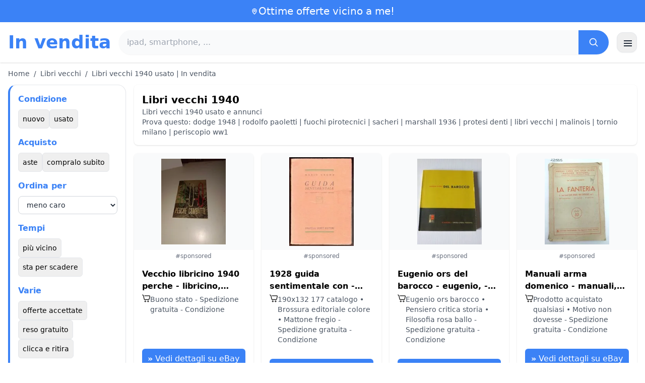

--- FILE ---
content_type: text/html; charset=UTF-8
request_url: https://www.in-vendita.it/libri-vecchi-1940
body_size: 19230
content:
<!DOCTYPE html>
<html lang="it">
<head>
    <meta charset="UTF-8">
    <meta name="viewport" content="width=device-width, initial-scale=1.0">
    <title>Libri vecchi 1940 usato | In vendita</title>
    <meta name="description" content="Libri vecchi 1940 usato | In vendita  : selezione dei prodotti più economici, usati o nuovi. Sito facile e veloce.">
    <link rel="icon" type="image/png" sizes="96x96" href="https://www.in-vendita.it/favicon.ico"> 
    <meta name="google-site-verification" content="7Pw3UtAoJp2P_V9zSeV3LhHz7NlX0BQM-OY9337K8M8" />
    <!-- 100% privacy-first analytics -->
<script data-collect-dnt="true" async src="https://scripts.simpleanalyticscdn.com/latest.js"></script></head>
<body>
<style id="inline-css">
/* inline from: assets/tailwind.css */
*,:after,:before{--tw-border-spacing-x:0;--tw-border-spacing-y:0;--tw-translate-x:0;--tw-translate-y:0;--tw-rotate:0;--tw-skew-x:0;--tw-skew-y:0;--tw-scale-x:1;--tw-scale-y:1;--tw-pan-x: ;--tw-pan-y: ;--tw-pinch-zoom: ;--tw-scroll-snap-strictness:proximity;--tw-gradient-from-position: ;--tw-gradient-via-position: ;--tw-gradient-to-position: ;--tw-ordinal: ;--tw-slashed-zero: ;--tw-numeric-figure: ;--tw-numeric-spacing: ;--tw-numeric-fraction: ;--tw-ring-inset: ;--tw-ring-offset-width:0px;--tw-ring-offset-color:#fff;--tw-ring-color:rgba(59,130,246,.5);--tw-ring-offset-shadow:0 0 #0000;--tw-ring-shadow:0 0 #0000;--tw-shadow:0 0 #0000;--tw-shadow-colored:0 0 #0000;--tw-blur: ;--tw-brightness: ;--tw-contrast: ;--tw-grayscale: ;--tw-hue-rotate: ;--tw-invert: ;--tw-saturate: ;--tw-sepia: ;--tw-drop-shadow: ;--tw-backdrop-blur: ;--tw-backdrop-brightness: ;--tw-backdrop-contrast: ;--tw-backdrop-grayscale: ;--tw-backdrop-hue-rotate: ;--tw-backdrop-invert: ;--tw-backdrop-opacity: ;--tw-backdrop-saturate: ;--tw-backdrop-sepia: ;--tw-contain-size: ;--tw-contain-layout: ;--tw-contain-paint: ;--tw-contain-style: }::backdrop{--tw-border-spacing-x:0;--tw-border-spacing-y:0;--tw-translate-x:0;--tw-translate-y:0;--tw-rotate:0;--tw-skew-x:0;--tw-skew-y:0;--tw-scale-x:1;--tw-scale-y:1;--tw-pan-x: ;--tw-pan-y: ;--tw-pinch-zoom: ;--tw-scroll-snap-strictness:proximity;--tw-gradient-from-position: ;--tw-gradient-via-position: ;--tw-gradient-to-position: ;--tw-ordinal: ;--tw-slashed-zero: ;--tw-numeric-figure: ;--tw-numeric-spacing: ;--tw-numeric-fraction: ;--tw-ring-inset: ;--tw-ring-offset-width:0px;--tw-ring-offset-color:#fff;--tw-ring-color:rgba(59,130,246,.5);--tw-ring-offset-shadow:0 0 #0000;--tw-ring-shadow:0 0 #0000;--tw-shadow:0 0 #0000;--tw-shadow-colored:0 0 #0000;--tw-blur: ;--tw-brightness: ;--tw-contrast: ;--tw-grayscale: ;--tw-hue-rotate: ;--tw-invert: ;--tw-saturate: ;--tw-sepia: ;--tw-drop-shadow: ;--tw-backdrop-blur: ;--tw-backdrop-brightness: ;--tw-backdrop-contrast: ;--tw-backdrop-grayscale: ;--tw-backdrop-hue-rotate: ;--tw-backdrop-invert: ;--tw-backdrop-opacity: ;--tw-backdrop-saturate: ;--tw-backdrop-sepia: ;--tw-contain-size: ;--tw-contain-layout: ;--tw-contain-paint: ;--tw-contain-style: }/*! tailwindcss v3.4.18 | MIT License | https://tailwindcss.com*/*,:after,:before{box-sizing:border-box;border:0 solid #e5e7eb}:after,:before{--tw-content:""}:host,html{line-height:1.5;-webkit-text-size-adjust:100%;-moz-tab-size:4;-o-tab-size:4;tab-size:4;font-family:ui-sans-serif,system-ui,sans-serif,Apple Color Emoji,Segoe UI Emoji,Segoe UI Symbol,Noto Color Emoji;font-feature-settings:normal;font-variation-settings:normal;-webkit-tap-highlight-color:transparent}body{margin:0;line-height:inherit}hr{height:0;color:inherit;border-top-width:1px}abbr:where([title]){-webkit-text-decoration:underline dotted;text-decoration:underline dotted}h1,h2,h3,h4,h5,h6{font-size:inherit;font-weight:inherit}a{color:inherit;text-decoration:inherit}b,strong{font-weight:bolder}code,kbd,pre,samp{font-family:ui-monospace,SFMono-Regular,Menlo,Monaco,Consolas,Liberation Mono,Courier New,monospace;font-feature-settings:normal;font-variation-settings:normal;font-size:1em}small{font-size:80%}sub,sup{font-size:75%;line-height:0;position:relative;vertical-align:baseline}sub{bottom:-.25em}sup{top:-.5em}table{text-indent:0;border-color:inherit;border-collapse:collapse}button,input,optgroup,select,textarea{font-family:inherit;font-feature-settings:inherit;font-variation-settings:inherit;font-size:100%;font-weight:inherit;line-height:inherit;letter-spacing:inherit;color:inherit;margin:0;padding:0}button,select{text-transform:none}button,input:where([type=button]),input:where([type=reset]),input:where([type=submit]){-webkit-appearance:button;background-color:transparent;background-image:none}:-moz-focusring{outline:auto}:-moz-ui-invalid{box-shadow:none}progress{vertical-align:baseline}::-webkit-inner-spin-button,::-webkit-outer-spin-button{height:auto}[type=search]{-webkit-appearance:textfield;outline-offset:-2px}::-webkit-search-decoration{-webkit-appearance:none}::-webkit-file-upload-button{-webkit-appearance:button;font:inherit}summary{display:list-item}blockquote,dd,dl,figure,h1,h2,h3,h4,h5,h6,hr,p,pre{margin:0}fieldset{margin:0}fieldset,legend{padding:0}menu,ol,ul{list-style:none;margin:0;padding:0}dialog{padding:0}textarea{resize:vertical}input::-moz-placeholder,textarea::-moz-placeholder{opacity:1;color:#9ca3af}input::placeholder,textarea::placeholder{opacity:1;color:#9ca3af}[role=button],button{cursor:pointer}:disabled{cursor:default}audio,canvas,embed,iframe,img,object,svg,video{display:block;vertical-align:middle}img,video{max-width:100%;height:auto}[hidden]:where(:not([hidden=until-found])){display:none}.container{width:100%}@media (min-width:640px){.container{max-width:640px}}@media (min-width:768px){.container{max-width:768px}}@media (min-width:1024px){.container{max-width:1024px}}@media (min-width:1280px){.container{max-width:1280px}}@media (min-width:1536px){.container{max-width:1536px}}.visible{visibility:visible}.invisible{visibility:hidden}.static{position:static}.fixed{position:fixed}.absolute{position:absolute}.relative{position:relative}.sticky{position:sticky}.inset-0{inset:0}.-right-2{right:-.5rem}.-top-2{top:-.5rem}.left-0{left:0}.left-2{left:.5rem}.right-0{right:0}.top-0{top:0}.top-1\/2{top:50%}.top-2{top:.5rem}.top-\[env\(safe-area-inset-top\)\]{top:env(safe-area-inset-top)}.z-10{z-index:10}.z-40{z-index:40}.col-span-full{grid-column:1/-1}.mx-4{margin-left:1rem;margin-right:1rem}.mx-auto{margin-left:auto;margin-right:auto}.mb-1{margin-bottom:.25rem}.mb-10{margin-bottom:2.5rem}.mb-2{margin-bottom:.5rem}.mb-4{margin-bottom:1rem}.mb-5{margin-bottom:1.25rem}.mb-6{margin-bottom:1.5rem}.mb-8{margin-bottom:2rem}.mr-2{margin-right:.5rem}.mt-0\.5{margin-top:.125rem}.mt-1{margin-top:.25rem}.mt-2{margin-top:.5rem}.mt-3{margin-top:.75rem}.mt-4{margin-top:1rem}.mt-5{margin-top:1.25rem}.mt-6{margin-top:1.5rem}.mt-8{margin-top:2rem}.line-clamp-2{overflow:hidden;display:-webkit-box;-webkit-box-orient:vertical;-webkit-line-clamp:2}.block{display:block}.inline-block{display:inline-block}.inline{display:inline}.flex{display:flex}.inline-flex{display:inline-flex}.table{display:table}.grid{display:grid}.hidden{display:none}.h-10{height:2.5rem}.h-2\.5{height:.625rem}.h-24{height:6rem}.h-28{height:7rem}.h-4{height:1rem}.h-5{height:1.25rem}.h-56{height:14rem}.h-6{height:1.5rem}.h-8{height:2rem}.h-full{height:100%}.max-h-full{max-height:100%}.min-h-24{min-height:6rem}.min-h-\[80px\]{min-height:80px}.w-10{width:2.5rem}.w-2\.5{width:.625rem}.w-24{width:6rem}.w-4{width:1rem}.w-5{width:1.25rem}.w-6{width:1.5rem}.w-72{width:18rem}.w-8{width:2rem}.w-full{width:100%}.max-w-2xl{max-width:42rem}.max-w-3xl{max-width:48rem}.max-w-6xl{max-width:72rem}.max-w-7xl{max-width:80rem}.max-w-full{max-width:100%}.max-w-none{max-width:none}.flex-1{flex:1 1 0%}.flex-shrink-0{flex-shrink:0}.-translate-y-1\/2{--tw-translate-y:-50%}.-translate-y-1\/2,.rotate-180{transform:translate(var(--tw-translate-x),var(--tw-translate-y)) rotate(var(--tw-rotate)) skewX(var(--tw-skew-x)) skewY(var(--tw-skew-y)) scaleX(var(--tw-scale-x)) scaleY(var(--tw-scale-y))}.rotate-180{--tw-rotate:180deg}.transform{transform:translate(var(--tw-translate-x),var(--tw-translate-y)) rotate(var(--tw-rotate)) skewX(var(--tw-skew-x)) skewY(var(--tw-skew-y)) scaleX(var(--tw-scale-x)) scaleY(var(--tw-scale-y))}.cursor-pointer{cursor:pointer}.resize{resize:both}.grid-cols-1{grid-template-columns:repeat(1,minmax(0,1fr))}.grid-cols-2{grid-template-columns:repeat(2,minmax(0,1fr))}.flex-row{flex-direction:row}.flex-col{flex-direction:column}.flex-wrap{flex-wrap:wrap}.items-start{align-items:flex-start}.items-center{align-items:center}.justify-center{justify-content:center}.justify-between{justify-content:space-between}.gap-1{gap:.25rem}.gap-2{gap:.5rem}.gap-3{gap:.75rem}.gap-4{gap:1rem}.gap-6{gap:1.5rem}.gap-8{gap:2rem}.space-x-1>:not([hidden])~:not([hidden]){--tw-space-x-reverse:0;margin-right:calc(.25rem*var(--tw-space-x-reverse));margin-left:calc(.25rem*(1 - var(--tw-space-x-reverse)))}.space-x-2>:not([hidden])~:not([hidden]){--tw-space-x-reverse:0;margin-right:calc(.5rem*var(--tw-space-x-reverse));margin-left:calc(.5rem*(1 - var(--tw-space-x-reverse)))}.space-x-4>:not([hidden])~:not([hidden]){--tw-space-x-reverse:0;margin-right:calc(1rem*var(--tw-space-x-reverse));margin-left:calc(1rem*(1 - var(--tw-space-x-reverse)))}.space-y-2>:not([hidden])~:not([hidden]){--tw-space-y-reverse:0;margin-top:calc(.5rem*(1 - var(--tw-space-y-reverse)));margin-bottom:calc(.5rem*var(--tw-space-y-reverse))}.space-y-4>:not([hidden])~:not([hidden]){--tw-space-y-reverse:0;margin-top:calc(1rem*(1 - var(--tw-space-y-reverse)));margin-bottom:calc(1rem*var(--tw-space-y-reverse))}.space-y-6>:not([hidden])~:not([hidden]){--tw-space-y-reverse:0;margin-top:calc(1.5rem*(1 - var(--tw-space-y-reverse)));margin-bottom:calc(1.5rem*var(--tw-space-y-reverse))}.divide-y>:not([hidden])~:not([hidden]){--tw-divide-y-reverse:0;border-top-width:calc(1px*(1 - var(--tw-divide-y-reverse)));border-bottom-width:calc(1px*var(--tw-divide-y-reverse))}.divide-gray-200>:not([hidden])~:not([hidden]){--tw-divide-opacity:1;border-color:rgb(229 231 235/var(--tw-divide-opacity,1))}.overflow-hidden{overflow:hidden}.overflow-y-auto{overflow-y:auto}.scroll-smooth{scroll-behavior:smooth}.rounded{border-radius:.25rem}.rounded-2xl{border-radius:1rem}.rounded-3xl{border-radius:1.5rem}.rounded-full{border-radius:9999px}.rounded-lg{border-radius:.5rem}.rounded-md{border-radius:.375rem}.rounded-xl{border-radius:.75rem}.rounded-r-md{border-top-right-radius:.375rem;border-bottom-right-radius:.375rem}.border{border-width:1px}.border-b{border-bottom-width:1px}.border-b-2{border-bottom-width:2px}.border-l-4{border-left-width:4px}.border-t{border-top-width:1px}.border-gray-200{--tw-border-opacity:1;border-color:rgb(229 231 235/var(--tw-border-opacity,1))}.border-gray-300{--tw-border-opacity:1;border-color:rgb(209 213 219/var(--tw-border-opacity,1))}.border-l-blue-500{--tw-border-opacity:1;border-left-color:rgb(59 130 246/var(--tw-border-opacity,1))}.bg-black\/40{background-color:rgba(0,0,0,.4)}.bg-blue-500{--tw-bg-opacity:1;background-color:rgb(59 130 246/var(--tw-bg-opacity,1))}.bg-blue-600{--tw-bg-opacity:1;background-color:rgb(37 99 235/var(--tw-bg-opacity,1))}.bg-gray-100{--tw-bg-opacity:1;background-color:rgb(243 244 246/var(--tw-bg-opacity,1))}.bg-gray-200{--tw-bg-opacity:1;background-color:rgb(229 231 235/var(--tw-bg-opacity,1))}.bg-gray-50{--tw-bg-opacity:1;background-color:rgb(249 250 251/var(--tw-bg-opacity,1))}.bg-gray-700{--tw-bg-opacity:1;background-color:rgb(55 65 81/var(--tw-bg-opacity,1))}.bg-green-100{--tw-bg-opacity:1;background-color:rgb(220 252 231/var(--tw-bg-opacity,1))}.bg-red-100{--tw-bg-opacity:1;background-color:rgb(254 226 226/var(--tw-bg-opacity,1))}.bg-red-600{--tw-bg-opacity:1;background-color:rgb(220 38 38/var(--tw-bg-opacity,1))}.bg-white{--tw-bg-opacity:1;background-color:rgb(255 255 255/var(--tw-bg-opacity,1))}.bg-white\/90{background-color:hsla(0,0%,100%,.9)}.bg-white\/95{background-color:hsla(0,0%,100%,.95)}.object-contain{-o-object-fit:contain;object-fit:contain}.object-cover{-o-object-fit:cover;object-fit:cover}.p-3{padding:.75rem}.p-4{padding:1rem}.p-6{padding:1.5rem}.px-1{padding-left:.25rem;padding-right:.25rem}.px-10{padding-left:2.5rem;padding-right:2.5rem}.px-2{padding-left:.5rem;padding-right:.5rem}.px-3{padding-left:.75rem;padding-right:.75rem}.px-4{padding-left:1rem;padding-right:1rem}.px-5{padding-left:1.25rem;padding-right:1.25rem}.px-8{padding-left:2rem;padding-right:2rem}.py-1{padding-top:.25rem;padding-bottom:.25rem}.py-10{padding-top:2.5rem;padding-bottom:2.5rem}.py-2{padding-top:.5rem;padding-bottom:.5rem}.py-3{padding-top:.75rem;padding-bottom:.75rem}.py-4{padding-top:1rem;padding-bottom:1rem}.py-6{padding-top:1.5rem;padding-bottom:1.5rem}.py-8{padding-top:2rem;padding-bottom:2rem}.pr-4{padding-right:1rem}.pt-4{padding-top:1rem}.pt-8{padding-top:2rem}.text-center{text-align:center}.font-serif{font-family:ui-serif,Georgia,Cambria,Times New Roman,Times,serif}.text-2xl{font-size:1.5rem;line-height:2rem}.text-3xl{font-size:1.875rem;line-height:2.25rem}.text-\[10px\]{font-size:10px}.text-base{font-size:1rem;line-height:1.5rem}.text-lg{font-size:1.125rem;line-height:1.75rem}.text-sm{font-size:.875rem;line-height:1.25rem}.text-xl{font-size:1.25rem;line-height:1.75rem}.text-xs{font-size:.75rem;line-height:1rem}.font-bold{font-weight:700}.font-medium{font-weight:500}.font-normal{font-weight:400}.font-semibold{font-weight:600}.uppercase{text-transform:uppercase}.lowercase{text-transform:lowercase}.leading-none{line-height:1}.leading-tight{line-height:1.25}.tracking-tight{letter-spacing:-.025em}.text-blue-500{--tw-text-opacity:1;color:rgb(59 130 246/var(--tw-text-opacity,1))}.text-gray-500{--tw-text-opacity:1;color:rgb(107 114 128/var(--tw-text-opacity,1))}.text-gray-600{--tw-text-opacity:1;color:rgb(75 85 99/var(--tw-text-opacity,1))}.text-gray-700{--tw-text-opacity:1;color:rgb(55 65 81/var(--tw-text-opacity,1))}.text-gray-800{--tw-text-opacity:1;color:rgb(31 41 55/var(--tw-text-opacity,1))}.text-gray-900{--tw-text-opacity:1;color:rgb(17 24 39/var(--tw-text-opacity,1))}.text-green-800{--tw-text-opacity:1;color:rgb(22 101 52/var(--tw-text-opacity,1))}.text-orange-500{--tw-text-opacity:1;color:rgb(249 115 22/var(--tw-text-opacity,1))}.text-orange-600{--tw-text-opacity:1;color:rgb(234 88 12/var(--tw-text-opacity,1))}.text-red-700{--tw-text-opacity:1;color:rgb(185 28 28/var(--tw-text-opacity,1))}.text-white{--tw-text-opacity:1;color:rgb(255 255 255/var(--tw-text-opacity,1))}.underline-offset-4{text-underline-offset:4px}.opacity-40{opacity:.4}.shadow{--tw-shadow:0 1px 3px 0 rgba(0,0,0,.1),0 1px 2px -1px rgba(0,0,0,.1);--tw-shadow-colored:0 1px 3px 0 var(--tw-shadow-color),0 1px 2px -1px var(--tw-shadow-color)}.shadow,.shadow-lg{box-shadow:var(--tw-ring-offset-shadow,0 0 #0000),var(--tw-ring-shadow,0 0 #0000),var(--tw-shadow)}.shadow-lg{--tw-shadow:0 10px 15px -3px rgba(0,0,0,.1),0 4px 6px -4px rgba(0,0,0,.1);--tw-shadow-colored:0 10px 15px -3px var(--tw-shadow-color),0 4px 6px -4px var(--tw-shadow-color)}.shadow-sm{--tw-shadow:0 1px 2px 0 rgba(0,0,0,.05);--tw-shadow-colored:0 1px 2px 0 var(--tw-shadow-color)}.shadow-sm,.shadow-xl{box-shadow:var(--tw-ring-offset-shadow,0 0 #0000),var(--tw-ring-shadow,0 0 #0000),var(--tw-shadow)}.shadow-xl{--tw-shadow:0 20px 25px -5px rgba(0,0,0,.1),0 8px 10px -6px rgba(0,0,0,.1);--tw-shadow-colored:0 20px 25px -5px var(--tw-shadow-color),0 8px 10px -6px var(--tw-shadow-color)}.outline-none{outline:2px solid transparent;outline-offset:2px}.outline{outline-style:solid}.filter{filter:var(--tw-blur) var(--tw-brightness) var(--tw-contrast) var(--tw-grayscale) var(--tw-hue-rotate) var(--tw-invert) var(--tw-saturate) var(--tw-sepia) var(--tw-drop-shadow)}.backdrop-blur{--tw-backdrop-blur:blur(8px);-webkit-backdrop-filter:var(--tw-backdrop-blur) var(--tw-backdrop-brightness) var(--tw-backdrop-contrast) var(--tw-backdrop-grayscale) var(--tw-backdrop-hue-rotate) var(--tw-backdrop-invert) var(--tw-backdrop-opacity) var(--tw-backdrop-saturate) var(--tw-backdrop-sepia);backdrop-filter:var(--tw-backdrop-blur) var(--tw-backdrop-brightness) var(--tw-backdrop-contrast) var(--tw-backdrop-grayscale) var(--tw-backdrop-hue-rotate) var(--tw-backdrop-invert) var(--tw-backdrop-opacity) var(--tw-backdrop-saturate) var(--tw-backdrop-sepia)}.transition{transition-property:color,background-color,border-color,text-decoration-color,fill,stroke,opacity,box-shadow,transform,filter,-webkit-backdrop-filter;transition-property:color,background-color,border-color,text-decoration-color,fill,stroke,opacity,box-shadow,transform,filter,backdrop-filter;transition-property:color,background-color,border-color,text-decoration-color,fill,stroke,opacity,box-shadow,transform,filter,backdrop-filter,-webkit-backdrop-filter;transition-timing-function:cubic-bezier(.4,0,.2,1);transition-duration:.15s}.transition-shadow{transition-property:box-shadow;transition-timing-function:cubic-bezier(.4,0,.2,1);transition-duration:.15s}.transition-transform{transition-property:transform;transition-timing-function:cubic-bezier(.4,0,.2,1)}.duration-150,.transition-transform{transition-duration:.15s}.duration-200{transition-duration:.2s}.duration-300{transition-duration:.3s}.hover\:-translate-y-0\.5:hover{--tw-translate-y:-0.125rem;transform:translate(var(--tw-translate-x),var(--tw-translate-y)) rotate(var(--tw-rotate)) skewX(var(--tw-skew-x)) skewY(var(--tw-skew-y)) scaleX(var(--tw-scale-x)) scaleY(var(--tw-scale-y))}.hover\:bg-blue-700:hover{--tw-bg-opacity:1;background-color:rgb(29 78 216/var(--tw-bg-opacity,1))}.hover\:bg-gray-100:hover{--tw-bg-opacity:1;background-color:rgb(243 244 246/var(--tw-bg-opacity,1))}.hover\:bg-gray-300:hover{--tw-bg-opacity:1;background-color:rgb(209 213 219/var(--tw-bg-opacity,1))}.hover\:bg-gray-50:hover{--tw-bg-opacity:1;background-color:rgb(249 250 251/var(--tw-bg-opacity,1))}.hover\:bg-gray-800:hover{--tw-bg-opacity:1;background-color:rgb(31 41 55/var(--tw-bg-opacity,1))}.hover\:bg-white:hover{--tw-bg-opacity:1;background-color:rgb(255 255 255/var(--tw-bg-opacity,1))}.hover\:text-blue-600:hover{--tw-text-opacity:1;color:rgb(37 99 235/var(--tw-text-opacity,1))}.hover\:shadow-md:hover{--tw-shadow:0 4px 6px -1px rgba(0,0,0,.1),0 2px 4px -2px rgba(0,0,0,.1);--tw-shadow-colored:0 4px 6px -1px var(--tw-shadow-color),0 2px 4px -2px var(--tw-shadow-color)}.hover\:shadow-md:hover,.hover\:shadow-sm:hover{box-shadow:var(--tw-ring-offset-shadow,0 0 #0000),var(--tw-ring-shadow,0 0 #0000),var(--tw-shadow)}.hover\:shadow-sm:hover{--tw-shadow:0 1px 2px 0 rgba(0,0,0,.05);--tw-shadow-colored:0 1px 2px 0 var(--tw-shadow-color)}.hover\:shadow-xl:hover{--tw-shadow:0 20px 25px -5px rgba(0,0,0,.1),0 8px 10px -6px rgba(0,0,0,.1);--tw-shadow-colored:0 20px 25px -5px var(--tw-shadow-color),0 8px 10px -6px var(--tw-shadow-color);box-shadow:var(--tw-ring-offset-shadow,0 0 #0000),var(--tw-ring-shadow,0 0 #0000),var(--tw-shadow)}.focus\:border-blue-500:focus{--tw-border-opacity:1;border-color:rgb(59 130 246/var(--tw-border-opacity,1))}.focus\:outline-none:focus{outline:2px solid transparent;outline-offset:2px}.focus\:ring-2:focus{--tw-ring-offset-shadow:var(--tw-ring-inset) 0 0 0 var(--tw-ring-offset-width) var(--tw-ring-offset-color);--tw-ring-shadow:var(--tw-ring-inset) 0 0 0 calc(2px + var(--tw-ring-offset-width)) var(--tw-ring-color);box-shadow:var(--tw-ring-offset-shadow),var(--tw-ring-shadow),var(--tw-shadow,0 0 #0000)}.focus\:ring-black\/10:focus{--tw-ring-color:rgba(0,0,0,.1)}.focus\:ring-blue-500:focus{--tw-ring-opacity:1;--tw-ring-color:rgb(59 130 246/var(--tw-ring-opacity,1))}.group:hover .group-hover\:scale-105{--tw-scale-x:1.05;--tw-scale-y:1.05}.group:hover .group-hover\:scale-105,.group:hover .group-hover\:scale-\[1\.02\]{transform:translate(var(--tw-translate-x),var(--tw-translate-y)) rotate(var(--tw-rotate)) skewX(var(--tw-skew-x)) skewY(var(--tw-skew-y)) scaleX(var(--tw-scale-x)) scaleY(var(--tw-scale-y))}.group:hover .group-hover\:scale-\[1\.02\]{--tw-scale-x:1.02;--tw-scale-y:1.02}.group:hover .group-hover\:underline{text-decoration-line:underline}@media (min-width:640px){.sm\:flex{display:flex}.sm\:h-32{height:8rem}.sm\:grid-cols-2{grid-template-columns:repeat(2,minmax(0,1fr))}.sm\:grid-cols-3{grid-template-columns:repeat(3,minmax(0,1fr))}.sm\:grid-cols-4{grid-template-columns:repeat(4,minmax(0,1fr))}.sm\:gap-4{gap:1rem}.sm\:p-10{padding:2.5rem}.sm\:p-8{padding:2rem}.sm\:px-12{padding-left:3rem;padding-right:3rem}.sm\:px-6{padding-left:1.5rem;padding-right:1.5rem}.sm\:py-12{padding-top:3rem;padding-bottom:3rem}.sm\:py-2{padding-top:.5rem;padding-bottom:.5rem}.sm\:py-8{padding-top:2rem;padding-bottom:2rem}.sm\:text-2xl{font-size:1.5rem;line-height:2rem}.sm\:text-4xl{font-size:2.25rem;line-height:2.5rem}.sm\:text-sm{font-size:.875rem;line-height:1.25rem}}@media (min-width:768px){.md\:mb-0{margin-bottom:0}.md\:mr-2{margin-right:.5rem}.md\:flex{display:flex}.md\:hidden{display:none}.md\:h-48{height:12rem}.md\:w-1\/4{width:25%}.md\:w-3\/4{width:75%}.md\:w-80{width:20rem}.md\:w-auto{width:auto}.md\:w-full{width:100%}.md\:grid-cols-2{grid-template-columns:repeat(2,minmax(0,1fr))}.md\:grid-cols-4{grid-template-columns:repeat(4,minmax(0,1fr))}.md\:flex-row{flex-direction:row}.md\:flex-col{flex-direction:column}.md\:items-center{align-items:center}.md\:justify-between{justify-content:space-between}.md\:p-4{padding:1rem}.md\:pr-4{padding-right:1rem}.md\:text-4xl{font-size:2.25rem;line-height:2.5rem}}@media (min-width:1024px){.lg\:col-span-1{grid-column:span 1/span 1}.lg\:h-32{height:8rem}.lg\:w-1\/5{width:20%}.lg\:w-4\/5{width:80%}.lg\:grid-cols-3{grid-template-columns:repeat(3,minmax(0,1fr))}.lg\:grid-cols-5{grid-template-columns:repeat(5,minmax(0,1fr))}.lg\:flex-row{flex-direction:row}.lg\:flex-wrap{flex-wrap:wrap}.lg\:items-center{align-items:center}.lg\:justify-between{justify-content:space-between}.lg\:px-8{padding-left:2rem;padding-right:2rem}}@media (min-width:1280px){.xl\:grid-cols-3{grid-template-columns:repeat(3,minmax(0,1fr))}.xl\:grid-cols-4{grid-template-columns:repeat(4,minmax(0,1fr))}}
</style>
<style id="inline-css">
/* inline from: assets/global.css */
/* homepage */.dropdown:hover .dropdown-menu {    display: block;}.custom-checkbox:checked {    background-color: #3665f3;}.custom-checkbox:checked::after {    content: '✓';    color: white;    position: absolute;    left: 50%;    top: 50%;    transform: translate(-50%, -50%);}.price-range-slider {    -webkit-appearance: none;    width: 100%;    height: 4px;    background: #ddd;    outline: none;}.price-range-slider::-webkit-slider-thumb {    -webkit-appearance: none;    width: 16px;    height: 16px;    background: #3665f3;    cursor: pointer;    border-radius: 50%;}.star-rating i {    color: #ffb800;}.product-card:hover {    transform: translateY(-5px);    box-shadow: 0 10px 20px rgba(0,0,0,0.1);}.filter-section {    transition: all 0.3s ease;}.filter-content {    max-height: 1000px;    overflow: hidden;    transition: max-height 0.3s ease;}.filter-content.collapsed {    max-height: 0;}.homelist li{    list-style: disc;    margin-left:2rem;    font-weight: normal;}/* product */#mobile-filters { padding-top: env(safe-area-inset-top); }#mobile-filters ul { scrollbar-gutter: stable both-edges; }#mobile-filters a{  white-space: nowrap;  word-break: keep-all;  overflow-wrap: normal;  hyphens: none;  background-color:white;}/* Sidebar cachée sur mobile */.sidebar {  display: none;}.maxHeightLine {    height:20px;    overflow: hidden;    text-overflow: ellipsis;}/* Affichée à partir de 768px (tablette et +) */@media (min-width: 768px) {  .sidebar {    display: block;  }  .maxHeightLine {    height:auto;    overflow: auto;  }}/* à mettre une fois */.no-scrollbar::-webkit-scrollbar {    display: none;}.no-scrollbar {    -ms-overflow-style: none;    scrollbar-width: none;}
</style>

<header class="w-full bg-white shadow">
  <!-- Top bar -->
  <div class="bg-blue-500 text-white text-sm">
    <div class="max-w-6xl mx-auto px-4 py-2 flex items-center justify-center gap-2 text-center">

      <!-- Location icon -->
      <svg class="w-4 h-4" fill="none" stroke="currentColor" stroke-width="2"
           viewBox="0 0 24 24" aria-hidden="true">
        <path stroke-linecap="round" stroke-linejoin="round"
              d="M12 21s-6-5.686-6-10a6 6 0 1 1 12 0c0 4.314-6 10-6 10z" />
        <circle cx="12" cy="11" r="2.5" />
      </svg>

      <a href="https://www.in-vendita.it/s/bargain" class="inline-flex items-center gap-2 text-xl font-medium focus:outline-none">
        Ottime offerte vicino a me!      </a>

    </div>
  </div>

  <!-- Main header row -->
  <div class="mx-auto px-4 py-4">
    <div class="flex items-center justify-between gap-4">
      <!-- Left : title -->
      <div class="flex items-center">
        <a href="https://www.in-vendita.it/" class="text-3xl md:text-4xl font-bold text-blue-500 leading-none">
          In vendita        </a>
      </div>

      <!-- Center : search desktop -->
      <form class="hidden md:flex flex-1 mx-4" action="https://www.in-vendita.it/s/bargain#results" method="post">
        <div class="flex w-full bg-gray-50 rounded-full shadow-sm overflow-hidden">
          <input type="hidden" name="mode" value="standard" />
          <input
            type="text"
            placeholder="ipad, smartphone, ..."
            data-hj-allow
            class="flex-1 px-4 py-3 text-gray-700 bg-gray-50 outline-none"
            name="keyword_search"
          />
          <button
            type="submit"
            class="flex items-center justify-center px-5 bg-blue-500 text-white"
          >
            <svg class="w-5 h-5" fill="none" stroke="currentColor" stroke-width="2"
                 viewBox="0 0 24 24">
              <path stroke-linecap="round" stroke-linejoin="round"
                    d="m21 21-4.35-4.35M10.5 18a7.5 7.5 0 1 1 0-15 7.5 7.5 0 0 1 0 15z" />
            </svg>
          </button>
        </div>
      </form>

      <!-- Right desktop icons -->
       
      <div class="hidden md:flex items-center gap-6">
                <!-- Desktop hamburger -->
        <button
          id="desktopMenuToggle"
          class="w-10 h-10 flex items-center justify-center rounded-xl border border-gray-200 shadow-sm hover:bg-gray-50">
          <svg class="w-5 h-5 text-gray-800" fill="none" stroke="currentColor" stroke-width="2">
            <path d="M4 7h16M4 12h16M4 17h16" />
          </svg>
        </button>
      </div>

      <!-- Mobile hamburger -->
      <button
        id="mobileMenuToggle"
        class="md:hidden w-10 h-10 flex items-center justify-center rounded-xl border border-gray-200 shadow-sm">
        <svg class="w-5 h-5 text-gray-800" fill="none" stroke="currentColor" stroke-width="2">
          <path d="M4 7h16M4 12h16M4 17h16" />
        </svg>
      </button>
    </div>

    <!-- Mobile search -->
    <form class="mt-3 md:hidden" action="https://www.in-vendita.it/s/bargain#results" method="post">
      <div class="flex w-full bg-gray-50 rounded-full shadow-sm overflow-hidden">
        <input type="hidden" name="mode" value="standard" />
        <input type="text" name="keyword_search" placeholder="ipad, smartphone, ..." data-hj-allow 
               class="flex-1 px-4 py-3 text-gray-700 bg-gray-50 outline-none" />
        <button class="flex items-center justify-center px-5 bg-blue-500 text-white">
          <svg class="w-5 h-5" fill="none" stroke="currentColor" stroke-width="2">
            <path d="m21 21-4.35-4.35M10.5 18a7.5 7.5 0 1 1 0-15 7.5 7.5 0 0 1 0 15z" />
          </svg>
        </button>
      </div>
    </form>

    <!-- Mobile actions -->
    <div id="mobileActions" class="md:hidden hidden mt-3 flex items-center gap-6">
      <!-- Cart -->
      <button class="relative">
        <svg class="w-6 h-6 text-gray-800" fill="none" stroke="currentColor" stroke-width="2">
          <path d="M3 3h2l.4 2M7 13h10L19 6H5.4M7 13 5.4 5M7 13l-1.293 2.293A1 1 0 0 0 6.618 17H18M9 21h.01M15 21h.01" />
        </svg>
        <span class="absolute -top-2 -right-2 bg-blue-500 text-white text-xs font-semibold rounded-full w-5 h-5 flex items-center justify-center">0</span>
      </button>

      <!-- Mail -->
      <button>
        <svg class="w-6 h-6 text-gray-800" fill="none" stroke="currentColor" stroke-width="2">
          <path d="M4 6h16v12H4z" />
          <path d="m4 7 8 6 8-6" />
        </svg>
      </button>

      <!-- User -->
      <button>
        <svg class="w-6 h-6 text-gray-800" fill="none" stroke="currentColor" stroke-width="2">
          <path d="M12 12a4 4 0 1 0 0-8 4 4 0 0 0 0 8z" />
          <path d="M6 20a6 6 0 0 1 12 0" />
        </svg>
      </button>
    </div>
  </div>
</header>

<!-- FULL MENU (desktop + mobile) -->
<!-- FULL MENU OVERLAY (vertical, desktop + mobile) -->
<nav id="mainMenu" class="fixed inset-0 z-40 hidden">
  <!-- Fond assombri -->
  <div id="menuBackdrop" class="absolute inset-0 bg-black/40"></div>

  <!-- Panneau latéral -->
  <div class="absolute right-0 top-0 h-full w-72 md:w-80 bg-white shadow-xl flex flex-col">
    <!-- Header du panneau -->
    <div class="flex items-center justify-between px-4 py-4 border-b border-gray-200">
      <span class="text-base font-semibold text-gray-800">
        In vendita      </span>
      <button id="menuClose" class="w-8 h-8 flex items-center justify-center rounded-full hover:bg-gray-100">
        <svg class="w-4 h-4 text-gray-700" fill="none" stroke="currentColor" stroke-width="2" viewBox="0 0 24 24">
          <path stroke-linecap="round" stroke-linejoin="round" d="M6 18 18 6M6 6l12 12" />
        </svg>
      </button>
    </div>

    <!-- Liens (verticaux) -->
    <div class="flex-1 overflow-y-auto">
      <div class="flex flex-col divide-y divide-gray-200 text-sm font-medium">
        <a href="https://www.in-vendita.it/" class="px-4 py-3 hover:bg-gray-50">
          Home        </a>
        <a href="https://www.in-vendita.it/s/bargain?mode=standard" class="px-4 py-3 hover:bg-gray-50">
          Cerca        </a>                                
        <a href="https://www.in-vendita.it/s/bargain?mode=local" class="px-4 py-3 hover:bg-gray-50">
          Offerte locali        </a>
        <a href="https://www.in-vendita.it/s/bargain?mode=misspelled" class="px-4 py-3 hover:bg-gray-50">
          Offerte con errore di ortografia        </a>
        <a href="https://www.in-vendita.it/s/bargain?mode=lastminute" class="px-4 py-3 hover:bg-gray-50">
          Aste last minute        </a>                        
        <a href="https://www.facebook.com/profile.php?id=61584598651411" class="px-4 py-3 hover:bg-gray-50">
          Facebook Page
        </a>
        <a href="https://www.in-vendita.it/mag/" class="px-4 py-3 hover:bg-gray-50">
          Blog
        </a>        
        <a href="https://www.in-vendita.it/s/contact" class="px-4 py-3 hover:bg-gray-50">
          Contattaci        </a>
      </div>
    </div>

    <!-- Zone bas (optionnelle : liens compte, etc.) -->
    <div class="border-t border-gray-200 px-4 py-3 flex flex-col gap-2 text-sm">
      <a href="https://www.in-vendita.it/s/myaccount" class="flex items-center gap-2 hover:text-blue-600">
        <svg class="w-4 h-4 text-gray-700" fill="none" stroke="currentColor" stroke-width="2" viewBox="0 0 24 24">
          <path d="M12 12a4 4 0 1 0 0-8 4 4 0 0 0 0 8z" />
          <path d="M6 20a6 6 0 0 1 12 0" />
        </svg>
        <span>Account</span>
      </a>
      <a href="https://www.in-vendita.it/s/cart" class="flex items-center gap-2 hover:text-blue-600">
        <svg class="w-4 h-4 text-gray-700" fill="none" stroke="currentColor" stroke-width="2" viewBox="0 0 24 24">
          <path d="M3 3h2l.4 2M7 13h10L19 6H5.4M7 13 5.4 5M7 13l-1.293 2.293A1 1 0 0 0 6.618 17H18M9 21h.01M15 21h.01" />
        </svg>
        <span>Carrello</span>
      </a>
    </div>
  </div>
</nav>
    <!-- Breadcrumbs -->
    <div class="container mx-auto px-4 py-3 text-sm">
        <div class="flex items-center space-x-2 text-gray-600">
            <a href="https://www.in-vendita.it/" class="hover:text-blue-600">Home</a>
            <span>/</span>
            <span class="maxHeightLine"><a href='https://www.in-vendita.it/s/arte-dal-mondo/quadri/libri-vecchi'>Libri vecchi</a></span>
            <span>/</span>
            <span class="font-medium maxHeightLine">Libri vecchi 1940 usato | In vendita</span>
        </div>
    </div>

    <!-- Main Content -->
    <div class="container mx-auto px-4">
        <div class="flex flex-col md:flex-row">
            <!-- Filters Sidebar -->
            
<!-- DESKTOP FILTERS -->
<div class="w-full md:w-1/4 lg:w-1/5 pr-4 mb-6 sidebar">
    <div class="bg-white rounded-2xl p-4 shadow-sm space-y-6 border border-gray-200 border-l-4 border-l-blue-500">
        <div class="justify-between items-center mb-4">           
            <div class="justify-between items-center mb-4">

                            <div class="space-y-2 mb-4">
                    <h3 class="text-s font-semibold text-blue-500">Condizione</h3>
                    <div class="flex flex-wrap gap-2" data-group="condition">
                    
                            <button type="button"
                                    class="clickable-product cursor-pointer filter-pill px-2 py-2 rounded-md border text-sm hover:bg-gray-100"
                                    data-url="[base64]">
                                nuovo
                            </button>          
                            <button type="button"
                                    class="clickable-product cursor-pointer filter-pill px-2 py-2 rounded-md border text-sm hover:bg-gray-100"
                                    data-url="[base64]">
                                usato
                            </button>                              </div>
                </div>
                            <div class="space-y-2 mb-4">
                    <h3 class="text-s font-semibold text-blue-500">Acquisto</h3>
                    <div class="flex flex-wrap gap-2" data-group="condition">
                    
                            <button type="button"
                                    class="clickable-product cursor-pointer filter-pill px-2 py-2 rounded-md border text-sm hover:bg-gray-100"
                                    data-url="[base64]">
                                aste
                            </button>          
                            <button type="button"
                                    class="clickable-product cursor-pointer filter-pill px-2 py-2 rounded-md border text-sm hover:bg-gray-100"
                                    data-url="[base64]">
                                compralo subito
                            </button>                              </div>
                </div>
                            <div class="space-y-2 mb-4">
                    <h3 class="text-s font-semibold text-blue-500">Ordina per</h3>
                    <div class="flex flex-wrap gap-2" data-group="condition">
                    <select
                                id="sortSelect"
                                class="clickable-product w-full rounded-lg border border-gray-300 bg-white px-3 py-2 text-sm text-gray-800
                                        focus:outline-none focus:ring-2 focus:ring-blue-500 focus:border-blue-500"
                                ><option data-url="[base64]">
                                        meno caro
                                    </option><option data-url="[base64]">
                                        più caro
                                    </option><option data-url="[base64]">
                                        più venduti
                                    </option><option data-url="[base64]">
                                        novità
                                    </option></select>                    </div>
                </div>
                            <div class="space-y-2 mb-4">
                    <h3 class="text-s font-semibold text-blue-500">Tempi</h3>
                    <div class="flex flex-wrap gap-2" data-group="condition">
                    
                            <button type="button"
                                    class="clickable-product cursor-pointer filter-pill px-2 py-2 rounded-md border text-sm hover:bg-gray-100"
                                    data-url="[base64]">
                                più vicino
                            </button>          
                            <button type="button"
                                    class="clickable-product cursor-pointer filter-pill px-2 py-2 rounded-md border text-sm hover:bg-gray-100"
                                    data-url="[base64]">
                                sta per scadere
                            </button>                              </div>
                </div>
                            <div class="space-y-2 mb-4">
                    <h3 class="text-s font-semibold text-blue-500">Varie</h3>
                    <div class="flex flex-wrap gap-2" data-group="condition">
                    
                            <button type="button"
                                    class="clickable-product cursor-pointer filter-pill px-2 py-2 rounded-md border text-sm hover:bg-gray-100"
                                    data-url="[base64]">
                                offerte accettate
                            </button>          
                            <button type="button"
                                    class="clickable-product cursor-pointer filter-pill px-2 py-2 rounded-md border text-sm hover:bg-gray-100"
                                    data-url="[base64]">
                                reso gratuito
                            </button>          
                            <button type="button"
                                    class="clickable-product cursor-pointer filter-pill px-2 py-2 rounded-md border text-sm hover:bg-gray-100"
                                    data-url="[base64]">
                                clicca e ritira
                            </button>                              </div>
                </div>
                           
            </div>
        </div>
  </div>
</div>

<!-- MOBILE STICKY FILTERS (visible < md) -->
<div id="mobile-filters" class="md:hidden sticky top-[env(safe-area-inset-top)] z-40 bg-white/95 backdrop-blur">
  <div class="flex flex-wrap items-center gap-1 mt-2 bg-gray-50 rounded-lg p-3 border-b-2 border-gray-300">

          <div class="space-y-2 mb-4">            
            <div class="" data-group="condition">
            <select
            id="sortSelect_condition"
            class="clickable-product rounded-lg border border-gray-300 bg-white px-1 py-2 text-sm text-gray-800
               focus:outline-none focus:ring-2 focus:ring-blue-500 focus:border-blue-500"
            >
            <option>Condizione</option>
            
            <option data-url="[base64]">nuovo</option><option data-url="[base64]">usato</option>            </select>
            </div>
        </div>
            <div class="space-y-2 mb-4">            
            <div class="" data-group="condition">
            <select
            id="sortSelect_purchase"
            class="clickable-product rounded-lg border border-gray-300 bg-white px-1 py-2 text-sm text-gray-800
               focus:outline-none focus:ring-2 focus:ring-blue-500 focus:border-blue-500"
            >
            <option>Acquisto</option>
            
            <option data-url="[base64]">aste</option><option data-url="[base64]">compralo subito</option>            </select>
            </div>
        </div>
            <div class="space-y-2 mb-4">            
            <div class="" data-group="condition">
            <select
            id="sortSelect_sort by"
            class="clickable-product rounded-lg border border-gray-300 bg-white px-1 py-2 text-sm text-gray-800
               focus:outline-none focus:ring-2 focus:ring-blue-500 focus:border-blue-500"
            >
            <option>Ordina per</option>
            
            <option data-url="[base64]">meno caro</option><option data-url="[base64]">più caro</option><option data-url="[base64]">più venduti</option><option data-url="[base64]">novità</option>            </select>
            </div>
        </div>
            <div class="space-y-2 mb-4">            
            <div class="" data-group="condition">
            <select
            id="sortSelect_time"
            class="clickable-product rounded-lg border border-gray-300 bg-white px-1 py-2 text-sm text-gray-800
               focus:outline-none focus:ring-2 focus:ring-blue-500 focus:border-blue-500"
            >
            <option>Tempi</option>
            
            <option data-url="[base64]">più vicino</option><option data-url="[base64]">sta per scadere</option>            </select>
            </div>
        </div>
            <div class="space-y-2 mb-4">            
            <div class="" data-group="condition">
            <select
            id="sortSelect_various"
            class="clickable-product rounded-lg border border-gray-300 bg-white px-1 py-2 text-sm text-gray-800
               focus:outline-none focus:ring-2 focus:ring-blue-500 focus:border-blue-500"
            >
            <option>Varie</option>
            
            <option data-url="[base64]">offerte accettate</option><option data-url="[base64]">reso gratuito</option><option data-url="[base64]">clicca e ritira</option>            </select>
            </div>
        </div>
      
  </div>
</div>            
            <!-- Products List -->
            <div class="w-full md:w-3/4 lg:w-4/5">
                <div class="bg-white rounded-lg shadow p-4 mb-4">
                    <div class="flex flex-col md:flex-row md:items-center md:justify-between">
                        <h1 class="text-xl font-bold mb-2 md:mb-0">Libri vecchi 1940</h1>                        
                    </div>
                    <h2 class="text-sm text-gray-600">Libri vecchi 1940 usato e annunci</h2>

                       

                    <p class="text-sm maxHeightLine text-gray-600">Prova questo: <a href="https://www.in-vendita.it/dodge-1948" class="text-gray-600">dodge 1948</a> | <a href="https://www.in-vendita.it/rodolfo-paoletti" class="text-gray-600">rodolfo paoletti</a> | <a href="https://www.in-vendita.it/fuochi-pirotecnici" class="text-gray-600">fuochi pirotecnici</a> | <a href="https://www.in-vendita.it/sacheri" class="text-gray-600">sacheri</a> | <a href="https://www.in-vendita.it/marshall-1936" class="text-gray-600">marshall 1936</a> | <a href="https://www.in-vendita.it/protesi-denti" class="text-gray-600">protesi denti</a> | <a href="https://www.in-vendita.it/libri-vecchi" class="text-gray-600">libri vecchi</a> | <a href="https://www.in-vendita.it/malinois" class="text-gray-600">malinois</a> | <a href="https://www.in-vendita.it/tornio-milano" class="text-gray-600">tornio milano</a> | <a href="https://www.in-vendita.it/periscopio-ww1" class="text-gray-600">periscopio ww1</a></p>                </div>

                <!-- top description -->
                <div class="mb-4">
                                    </div>
                
                <!-- Product Grid -->
                <section id="results" class="grid grid-cols-1 sm:grid-cols-2 lg:grid-cols-3 xl:grid-cols-4 gap-4">

                                <!-- Product Card 1 -->                            
                   <div class="bg-white rounded-lg shadow overflow-hidden product-card transition duration-300 clickable-product cursor-pointer flex flex-row md:flex-col" 
                        data-url="[base64]">
                        <div class="flex-shrink-0 w-24 md:w-full flex flex-col">
                            <div class="w-24 h-24 md:w-full md:h-48 bg-gray-50 flex items-center justify-center overflow-hidden">
                                <img src="https://www.in-vendita.it/image.php?url=aHR0cHM6Ly9pLmViYXlpbWcuY29tL2ltYWdlcy9nLzVmY0FBT1N3fk9Oa25CR2Ivcy1sMjI1LmpwZw==" 
                                    alt="VECCHIO LIBRICINO 1940 PERCHE&#039;" 
                                    class="max-w-full max-h-full object-contain" fetchpriority="high" width=128 height=128>
                                                                
                            </div>
                        <span class="block w-full text-xs text-gray-500 mt-1 text-center">#sponsored</span>
                        </div>
                        <div class="flex-1 flex flex-col gap-2 p-3 md:p-4">
                            <span class="font-bold text-m mb-1 line-clamp-2">
                                Vecchio libricino 1940 perche - libricino, perche&#039; - €11.90</span>
                            <div class="items-center justify-between min-h-[80px]">
                                
                                <div class="flex items-start gap-2 text-sm text-gray-600">
                                    <img src="https://www.in-vendita.it/assets/online-shopping.png" alt="Aggiungi al carrello" width="16" height="16" class="hrink-0 w-4 h-4 object-contain" />
                                    <span>Buono stato                                    - Spedizione gratuita - Condizione</span>
                                </div>
                            </div>
                            <div class="mt-4">                              
                                <button class="w-full bg-blue-500 text-white py-2 rounded-md mt-3"><strong>&raquo;</strong> Vedi dettagli su eBay</button>                                
                            </div>
                        </div>
                    </div>  
                                <!-- Product Card 1 -->                            
                   <div class="bg-white rounded-lg shadow overflow-hidden product-card transition duration-300 clickable-product cursor-pointer flex flex-row md:flex-col" 
                        data-url="[base64]">
                        <div class="flex-shrink-0 w-24 md:w-full flex flex-col">
                            <div class="w-24 h-24 md:w-full md:h-48 bg-gray-50 flex items-center justify-center overflow-hidden">
                                <img src="https://www.in-vendita.it/image.php?url=aHR0cHM6Ly9pLmViYXlpbWcuY29tL2ltYWdlcy9nL2lKVUFBZVN3ZWRocE9zdkUvcy1sMjI1LmpwZw==" 
                                    alt="1928 - Guida sentimentale. Con" 
                                    class="max-w-full max-h-full object-contain" fetchpriority="high" width=128 height=128>
                                                                
                            </div>
                        <span class="block w-full text-xs text-gray-500 mt-1 text-center">#sponsored</span>
                        </div>
                        <div class="flex-1 flex flex-col gap-2 p-3 md:p-4">
                            <span class="font-bold text-m mb-1 line-clamp-2">
                                1928 guida sentimentale con - guida, sentimentale. - €120.00</span>
                            <div class="items-center justify-between min-h-[80px]">
                                
                                <div class="flex items-start gap-2 text-sm text-gray-600">
                                    <img src="https://www.in-vendita.it/assets/online-shopping.png" alt="Aggiungi al carrello" width="16" height="16" class="hrink-0 w-4 h-4 object-contain" />
                                    <span>190x132 177 catalogo • Brossura editoriale colore • Mattone fregio                                    - Spedizione gratuita - Condizione</span>
                                </div>
                            </div>
                            <div class="mt-4">                              
                                <button class="w-full bg-blue-500 text-white py-2 rounded-md mt-3"><strong>&raquo;</strong> Vedi dettagli su eBay</button>                                
                            </div>
                        </div>
                    </div>  
                                <!-- Product Card 1 -->                            
                   <div class="bg-white rounded-lg shadow overflow-hidden product-card transition duration-300 clickable-product cursor-pointer flex flex-row md:flex-col" 
                        data-url="[base64]">
                        <div class="flex-shrink-0 w-24 md:w-full flex flex-col">
                            <div class="w-24 h-24 md:w-full md:h-48 bg-gray-50 flex items-center justify-center overflow-hidden">
                                <img src="https://www.in-vendita.it/image.php?url=aHR0cHM6Ly9pLmViYXlpbWcuY29tL2ltYWdlcy9nL1V3SUFBZVN3Zm50cE9vNTcvcy1sMjI1LmpwZw==" 
                                    alt="Eugenio D&#039;ors Del Barocco" 
                                    class="max-w-full max-h-full object-contain" fetchpriority="high" width=128 height=128>
                                                                
                            </div>
                        <span class="block w-full text-xs text-gray-500 mt-1 text-center">#sponsored</span>
                        </div>
                        <div class="flex-1 flex flex-col gap-2 p-3 md:p-4">
                            <span class="font-bold text-m mb-1 line-clamp-2">
                                Eugenio ors del barocco - eugenio, - €20.00</span>
                            <div class="items-center justify-between min-h-[80px]">
                                
                                <div class="flex items-start gap-2 text-sm text-gray-600">
                                    <img src="https://www.in-vendita.it/assets/online-shopping.png" alt="Aggiungi al carrello" width="16" height="16" class="hrink-0 w-4 h-4 object-contain" />
                                    <span>Eugenio ors barocco • Pensiero critica storia • Filosofia rosa ballo                                    - Spedizione gratuita - Condizione</span>
                                </div>
                            </div>
                            <div class="mt-4">                              
                                <button class="w-full bg-blue-500 text-white py-2 rounded-md mt-3"><strong>&raquo;</strong> Vedi dettagli su eBay</button>                                
                            </div>
                        </div>
                    </div>  
                                <!-- Product Card 1 -->                            
                   <div class="bg-white rounded-lg shadow overflow-hidden product-card transition duration-300 clickable-product cursor-pointer flex flex-row md:flex-col" 
                        data-url="[base64]">
                        <div class="flex-shrink-0 w-24 md:w-full flex flex-col">
                            <div class="w-24 h-24 md:w-full md:h-48 bg-gray-50 flex items-center justify-center overflow-hidden">
                                <img src="https://www.in-vendita.it/image.php?url=aHR0cHM6Ly9pLmViYXlpbWcuY29tL2ltYWdlcy9nL25BMEFBZVN3aWg5cE9yY3Evcy1sMjI1LmpwZw==" 
                                    alt="Manuali d&#039;arma Domenico" 
                                    class="max-w-full max-h-full object-contain" fetchpriority="high" width=128 height=128>
                                                                
                            </div>
                        <span class="block w-full text-xs text-gray-500 mt-1 text-center">#sponsored</span>
                        </div>
                        <div class="flex-1 flex flex-col gap-2 p-3 md:p-4">
                            <span class="font-bold text-m mb-1 line-clamp-2">
                                Manuali arma domenico - manuali, d&#039;arma - €20.00</span>
                            <div class="items-center justify-between min-h-[80px]">
                                
                                <div class="flex items-start gap-2 text-sm text-gray-600">
                                    <img src="https://www.in-vendita.it/assets/online-shopping.png" alt="Aggiungi al carrello" width="16" height="16" class="hrink-0 w-4 h-4 object-contain" />
                                    <span>Prodotto acquistato qualsiasi • Motivo non dovesse                                    - Spedizione gratuita - Condizione</span>
                                </div>
                            </div>
                            <div class="mt-4">                              
                                <button class="w-full bg-blue-500 text-white py-2 rounded-md mt-3"><strong>&raquo;</strong> Vedi dettagli su eBay</button>                                
                            </div>
                        </div>
                    </div>  
                                <!-- Product Card 1 -->                            
                   <div class="bg-white rounded-lg shadow overflow-hidden product-card transition duration-300 clickable-product cursor-pointer flex flex-row md:flex-col" 
                        data-url="[base64]">
                        <div class="flex-shrink-0 w-24 md:w-full flex flex-col">
                            <div class="w-24 h-24 md:w-full md:h-48 bg-gray-50 flex items-center justify-center overflow-hidden">
                                <img src="https://www.in-vendita.it/image.php?url=aHR0cHM6Ly9pLmViYXlpbWcuY29tL2ltYWdlcy9nL2Njd0FBT1N3VWNoWi0xbXovcy1sMjI1LmpwZw==" 
                                    alt="Vecchio e Raro Tomo Ampiamente" 
                                    class="max-w-full max-h-full object-contain" fetchpriority="high" width=128 height=128>
                                                                
                            </div>
                        <span class="block w-full text-xs text-gray-500 mt-1 text-center">#sponsored</span>
                        </div>
                        <div class="flex-1 flex flex-col gap-2 p-3 md:p-4">
                            <span class="font-bold text-m mb-1 line-clamp-2">
                                Vecchio raro tomo - tomo, ampiamente - €25.00</span>
                            <div class="items-center justify-between min-h-[80px]">
                                
                                <div class="flex items-start gap-2 text-sm text-gray-600">
                                    <img src="https://www.in-vendita.it/assets/online-shopping.png" alt="Aggiungi al carrello" width="16" height="16" class="hrink-0 w-4 h-4 object-contain" />
                                    <span>Raro particolare tomo • Datato 1940 testo • Lingua russa formato                                    - Spedizione gratuita - Condizione</span>
                                </div>
                            </div>
                            <div class="mt-4">                              
                                <button class="w-full bg-blue-500 text-white py-2 rounded-md mt-3"><strong>&raquo;</strong> Vedi dettagli su eBay</button>                                
                            </div>
                        </div>
                    </div>  
                                <!-- Product Card 1 -->                            
                   <div class="bg-white rounded-lg shadow overflow-hidden product-card transition duration-300 clickable-product cursor-pointer flex flex-row md:flex-col" 
                        data-url="[base64]">
                        <div class="flex-shrink-0 w-24 md:w-full flex flex-col">
                            <div class="w-24 h-24 md:w-full md:h-48 bg-gray-50 flex items-center justify-center overflow-hidden">
                                <img src="https://www.in-vendita.it/image.php?url=aHR0cHM6Ly9pLmViYXlpbWcuY29tL2ltYWdlcy9nL2FYOEFBZVN3VmVKb2VSRzkvcy1sMjI1LmpwZw==" 
                                    alt="VERBI E FORME VERBALI" 
                                    class="max-w-full max-h-full object-contain" fetchpriority="high" width=128 height=128>
                                                                
                            </div>
                        <span class="block w-full text-xs text-gray-500 mt-1 text-center">#sponsored</span>
                        </div>
                        <div class="flex-1 flex flex-col gap-2 p-3 md:p-4">
                            <span class="font-bold text-m mb-1 line-clamp-2">
                                Verbi forme verbali - verbi, - €27.90</span>
                            <div class="items-center justify-between min-h-[80px]">
                                
                                <div class="flex items-start gap-2 text-sm text-gray-600">
                                    <img src="https://www.in-vendita.it/assets/online-shopping.png" alt="Aggiungi al carrello" width="16" height="16" class="hrink-0 w-4 h-4 object-contain" />
                                    <span>Inserzione creata maxpho • Condizioni utilizzo                                    - Spedizione gratuita - Condizione</span>
                                </div>
                            </div>
                            <div class="mt-4">                              
                                <button class="w-full bg-blue-500 text-white py-2 rounded-md mt-3"><strong>&raquo;</strong> Vedi dettagli su eBay</button>                                
                            </div>
                        </div>
                    </div>  
                                <!-- Product Card 1 -->                            
                   <div class="bg-white rounded-lg shadow overflow-hidden product-card transition duration-300 clickable-product cursor-pointer flex flex-row md:flex-col" 
                        data-url="[base64]">
                        <div class="flex-shrink-0 w-24 md:w-full flex flex-col">
                            <div class="w-24 h-24 md:w-full md:h-48 bg-gray-50 flex items-center justify-center overflow-hidden">
                                <img src="https://www.in-vendita.it/image.php?url=aHR0cHM6Ly9pLmViYXlpbWcuY29tL2ltYWdlcy9nL2RXTUFBT1N3N0ZWajAyYUQvcy1sMjI1LmpwZw==" 
                                    alt="PER NON SCRIVERE UN ROMANZO" 
                                    class="max-w-full max-h-full object-contain" fetchpriority="high" width=128 height=128>
                                                                
                            </div>
                        <span class="block w-full text-xs text-gray-500 mt-1 text-center">#sponsored</span>
                        </div>
                        <div class="flex-1 flex flex-col gap-2 p-3 md:p-4">
                            <span class="font-bold text-m mb-1 line-clamp-2">
                                Per non scrivere - scrivere, romanzo - €11.00</span>
                            <div class="items-center justify-between min-h-[80px]">
                                
                                <div class="flex items-start gap-2 text-sm text-gray-600">
                                    <img src="https://www.in-vendita.it/assets/online-shopping.png" alt="Aggiungi al carrello" width="16" height="16" class="hrink-0 w-4 h-4 object-contain" />
                                    <span>Non scrivere romanzo • Diario 1887 1910 • Serra riva editori                                    - Spedizione gratuita - Condizione</span>
                                </div>
                            </div>
                            <div class="mt-4">                              
                                <button class="w-full bg-blue-500 text-white py-2 rounded-md mt-3"><strong>&raquo;</strong> Vedi dettagli su eBay</button>                                
                            </div>
                        </div>
                    </div>  
                                <!-- Product Card 1 -->                            
                   <div class="bg-white rounded-lg shadow overflow-hidden product-card transition duration-300 clickable-product cursor-pointer flex flex-row md:flex-col" 
                        data-url="[base64]">
                        <div class="flex-shrink-0 w-24 md:w-full flex flex-col">
                            <div class="w-24 h-24 md:w-full md:h-48 bg-gray-50 flex items-center justify-center overflow-hidden">
                                <img src="https://www.in-vendita.it/image.php?url=aHR0cHM6Ly9pLmViYXlpbWcuY29tL2ltYWdlcy9nL1Q0a0FBZVN3T29wcE9Zb34vcy1sMjI1LmpwZw==" 
                                    alt="Ezio Taddei - Il Pino e la" 
                                    class="max-w-full max-h-full object-contain" fetchpriority="high" width=128 height=128>
                                                                
                            </div>
                        <span class="block w-full text-xs text-gray-500 mt-1 text-center">#sponsored</span>
                        </div>
                        <div class="flex-1 flex flex-col gap-2 p-3 md:p-4">
                            <span class="font-bold text-m mb-1 line-clamp-2">
                                Ezio taddei pino - ezio, - €25.00</span>
                            <div class="items-center justify-between min-h-[80px]">
                                
                                <div class="flex items-start gap-2 text-sm text-gray-600">
                                    <img src="https://www.in-vendita.it/assets/online-shopping.png" alt="Aggiungi al carrello" width="16" height="16" class="hrink-0 w-4 h-4 object-contain" />
                                    <span>Ezio taddei pino • Rufola donatello luigi • 1946 copertina morbida                                    - Spedizione gratuita - Condizione</span>
                                </div>
                            </div>
                            <div class="mt-4">                              
                                <button class="w-full bg-blue-500 text-white py-2 rounded-md mt-3"><strong>&raquo;</strong> Vedi dettagli su eBay</button>                                
                            </div>
                        </div>
                    </div>  
                                <!-- Product Card 1 -->                            
                   <div class="bg-white rounded-lg shadow overflow-hidden product-card transition duration-300 clickable-product cursor-pointer flex flex-row md:flex-col" 
                        data-url="[base64]">
                        <div class="flex-shrink-0 w-24 md:w-full flex flex-col">
                            <div class="w-24 h-24 md:w-full md:h-48 bg-gray-50 flex items-center justify-center overflow-hidden">
                                <img src="https://www.in-vendita.it/image.php?url=aHR0cHM6Ly9pLmViYXlpbWcuY29tL2ltYWdlcy9nL1Y2c0FBT1N3REp4bWh0TTgvcy1sMjI1LmpwZw==" 
                                    alt="RARO  LIBRO DEL 1940  : &#039;" 
                                    class="max-w-full max-h-full object-contain" fetchpriority="high" width=128 height=128>
                                                                
                            </div>
                        <span class="block w-full text-xs text-gray-500 mt-1 text-center">#sponsored</span>
                        </div>
                        <div class="flex-1 flex flex-col gap-2 p-3 md:p-4">
                            <span class="font-bold text-m mb-1 line-clamp-2">
                                Raro libro del 1940 - del, - €35.00</span>
                            <div class="items-center justify-between min-h-[80px]">
                                
                                <div class="flex items-start gap-2 text-sm text-gray-600">
                                    <img src="https://www.in-vendita.it/assets/online-shopping.png" alt="Aggiungi al carrello" width="16" height="16" class="hrink-0 w-4 h-4 object-contain" />
                                    <span>Anno 1940 peso • Libro grammi 460 • Normali segni tempo                                    - Spedizione gratuita - Condizione</span>
                                </div>
                            </div>
                            <div class="mt-4">                              
                                <button class="w-full bg-blue-500 text-white py-2 rounded-md mt-3"><strong>&raquo;</strong> Vedi dettagli su eBay</button>                                
                            </div>
                        </div>
                    </div>  
                                <!-- Product Card 1 -->                            
                   <div class="bg-white rounded-lg shadow overflow-hidden product-card transition duration-300 clickable-product cursor-pointer flex flex-row md:flex-col" 
                        data-url="[base64]">
                        <div class="flex-shrink-0 w-24 md:w-full flex flex-col">
                            <div class="w-24 h-24 md:w-full md:h-48 bg-gray-50 flex items-center justify-center overflow-hidden">
                                <img src="https://www.in-vendita.it/image.php?url=aHR0cHM6Ly9pLmViYXlpbWcuY29tL2ltYWdlcy9nL1VxWUFBZVN3T1o5cE1hVEQvcy1sMjI1LmpwZw==" 
                                    alt="MICROFISICA DEL POTERE  Michel" 
                                    class="max-w-full max-h-full object-contain" fetchpriority="high" width=128 height=128>
                                                                
                            </div>
                        <span class="block w-full text-xs text-gray-500 mt-1 text-center">#sponsored</span>
                        </div>
                        <div class="flex-1 flex flex-col gap-2 p-3 md:p-4">
                            <span class="font-bold text-m mb-1 line-clamp-2">
                                Microfisica del potere michel - microfisica, - €52.99</span>
                            <div class="items-center justify-between min-h-[80px]">
                                
                                <div class="flex items-start gap-2 text-sm text-gray-600">
                                    <img src="https://www.in-vendita.it/assets/online-shopping.png" alt="Aggiungi al carrello" width="16" height="16" class="hrink-0 w-4 h-4 object-contain" />
                                    <span>Chi unalibreria antiquaria • Fondata nel 2002 • Svolgiamo nostra attivit                                    - Spedizione gratuita - Condizione</span>
                                </div>
                            </div>
                            <div class="mt-4">                              
                                <button class="w-full bg-blue-500 text-white py-2 rounded-md mt-3"><strong>&raquo;</strong> Vedi dettagli su eBay</button>                                
                            </div>
                        </div>
                    </div>  
                                <!-- Product Card 1 -->                            
                   <div class="bg-white rounded-lg shadow overflow-hidden product-card transition duration-300 clickable-product cursor-pointer flex flex-row md:flex-col" 
                        data-url="[base64]">
                        <div class="flex-shrink-0 w-24 md:w-full flex flex-col">
                            <div class="w-24 h-24 md:w-full md:h-48 bg-gray-50 flex items-center justify-center overflow-hidden">
                                <img src="https://www.in-vendita.it/image.php?url=aHR0cHM6Ly9pLmViYXlpbWcuY29tL2ltYWdlcy9nLzdEc0FBZVN3S3B4cE9ZNmgvcy1sMjI1LmpwZw==" 
                                    alt="1949-ABRUZZO-SULMONA-STORIA" 
                                    class="max-w-full max-h-full object-contain" fetchpriority="high" width=128 height=128>
                                                                
                            </div>
                        <span class="block w-full text-xs text-gray-500 mt-1 text-center">#sponsored</span>
                        </div>
                        <div class="flex-1 flex flex-col gap-2 p-3 md:p-4">
                            <span class="font-bold text-m mb-1 line-clamp-2">
                                1949-ABRUZZO-SULMONA-STORIA - €39.99</span>
                            <div class="items-center justify-between min-h-[80px]">
                                
                                <div class="flex items-start gap-2 text-sm text-gray-600">
                                    <img src="https://www.in-vendita.it/assets/online-shopping.png" alt="Aggiungi al carrello" width="16" height="16" class="hrink-0 w-4 h-4 object-contain" />
                                    <span>Sulmona abruzzo molise • Vedi altre mie • Inserzioni esemplare completo                                    - Spedizione gratuita - Condizione</span>
                                </div>
                            </div>
                            <div class="mt-4">                              
                                <button class="w-full bg-blue-500 text-white py-2 rounded-md mt-3"><strong>&raquo;</strong> Vedi dettagli su eBay</button>                                
                            </div>
                        </div>
                    </div>  
                                <!-- Product Card 1 -->                            
                   <div class="bg-white rounded-lg shadow overflow-hidden product-card transition duration-300 clickable-product cursor-pointer flex flex-row md:flex-col" 
                        data-url="[base64]">
                        <div class="flex-shrink-0 w-24 md:w-full flex flex-col">
                            <div class="w-24 h-24 md:w-full md:h-48 bg-gray-50 flex items-center justify-center overflow-hidden">
                                <img src="https://www.in-vendita.it/image.php?url=aHR0cHM6Ly9pLmViYXlpbWcuY29tL2ltYWdlcy9nLzEzRUFBT1N3Sm1WajBSUVcvcy1sMjI1LmpwZw==" 
                                    alt="RARO LIBRO DEL 1940 : &#039; IL" 
                                    class="max-w-full max-h-full object-contain" fetchpriority="high" width=128 height=128>
                                                                
                            </div>
                        <span class="block w-full text-xs text-gray-500 mt-1 text-center">#sponsored</span>
                        </div>
                        <div class="flex-1 flex flex-col gap-2 p-3 md:p-4">
                            <span class="font-bold text-m mb-1 line-clamp-2">
                                Raro libro del 1940 il - del, &#039; - €28.00</span>
                            <div class="items-center justify-between min-h-[80px]">
                                
                                <div class="flex items-start gap-2 text-sm text-gray-600">
                                    <img src="https://www.in-vendita.it/assets/online-shopping.png" alt="Aggiungi al carrello" width="16" height="16" class="hrink-0 w-4 h-4 object-contain" />
                                    <span>Anno 1940 titolo • Lavoro dalla vita • Alla scuola editore                                    - Spedizione gratuita - Condizione</span>
                                </div>
                            </div>
                            <div class="mt-4">                              
                                <button class="w-full bg-blue-500 text-white py-2 rounded-md mt-3"><strong>&raquo;</strong> Vedi dettagli su eBay</button>                                
                            </div>
                        </div>
                    </div>  
                                <!-- Product Card 1 -->                            
                   <div class="bg-white rounded-lg shadow overflow-hidden product-card transition duration-300 clickable-product cursor-pointer flex flex-row md:flex-col" 
                        data-url="[base64]">
                        <div class="flex-shrink-0 w-24 md:w-full flex flex-col">
                            <div class="w-24 h-24 md:w-full md:h-48 bg-gray-50 flex items-center justify-center overflow-hidden">
                                <img src="https://www.in-vendita.it/image.php?url=aHR0cHM6Ly9pLmViYXlpbWcuY29tL2ltYWdlcy9nL1gzTUFBT1N3aE4xbkZwSGIvcy1sMjI1LmpwZw==" 
                                    alt="MM604-LA CENTURIA DI" 
                                    class="max-w-full max-h-full object-contain" fetchpriority="high" width=128 height=128>
                                                                
                            </div>
                        <span class="block w-full text-xs text-gray-500 mt-1 text-center">#sponsored</span>
                        </div>
                        <div class="flex-1 flex flex-col gap-2 p-3 md:p-4">
                            <span class="font-bold text-m mb-1 line-clamp-2">
                                Mm604 centuria di - centuria, - €20.00</span>
                            <div class="items-center justify-between min-h-[80px]">
                                
                                <div class="flex items-start gap-2 text-sm text-gray-600">
                                    <img src="https://www.in-vendita.it/assets/online-shopping.png" alt="Aggiungi al carrello" width="16" height="16" class="hrink-0 w-4 h-4 object-contain" />
                                    <span>Raro centuria ferro • Italo balbo 155 • Pagine                                    - Spedizione gratuita - Condizione</span>
                                </div>
                            </div>
                            <div class="mt-4">                              
                                <button class="w-full bg-blue-500 text-white py-2 rounded-md mt-3"><strong>&raquo;</strong> Vedi dettagli su eBay</button>                                
                            </div>
                        </div>
                    </div>  
                                <!-- Product Card 1 -->                            
                   <div class="bg-white rounded-lg shadow overflow-hidden product-card transition duration-300 clickable-product cursor-pointer flex flex-row md:flex-col" 
                        data-url="[base64]">
                        <div class="flex-shrink-0 w-24 md:w-full flex flex-col">
                            <div class="w-24 h-24 md:w-full md:h-48 bg-gray-50 flex items-center justify-center overflow-hidden">
                                <img src="https://www.in-vendita.it/image.php?url=aHR0cHM6Ly9pLmViYXlpbWcuY29tL2ltYWdlcy9nLzFXWUFBT1N3amtwajhsUGEvcy1sMjI1LmpwZw==" 
                                    alt="Libro vecchio SCHIAVITÙ UMANA" 
                                    class="max-w-full max-h-full object-contain" fetchpriority="high" width=128 height=128>
                                                                
                            </div>
                        <span class="block w-full text-xs text-gray-500 mt-1 text-center">#sponsored</span>
                        </div>
                        <div class="flex-1 flex flex-col gap-2 p-3 md:p-4">
                            <span class="font-bold text-m mb-1 line-clamp-2">
                                Libro vecchio schiavitù umana - vecchio, - €15.00</span>
                            <div class="items-center justify-between min-h-[80px]">
                                
                                <div class="flex items-start gap-2 text-sm text-gray-600">
                                    <img src="https://www.in-vendita.it/assets/online-shopping.png" alt="Aggiungi al carrello" width="16" height="16" class="hrink-0 w-4 h-4 object-contain" />
                                    <span>Libro condizioni accettabili                                    - Spedizione gratuita - Condizione</span>
                                </div>
                            </div>
                            <div class="mt-4">                              
                                <button class="w-full bg-blue-500 text-white py-2 rounded-md mt-3"><strong>&raquo;</strong> Vedi dettagli su eBay</button>                                
                            </div>
                        </div>
                    </div>  
                                <!-- Product Card 1 -->                            
                   <div class="bg-white rounded-lg shadow overflow-hidden product-card transition duration-300 clickable-product cursor-pointer flex flex-row md:flex-col" 
                        data-url="[base64]">
                        <div class="flex-shrink-0 w-24 md:w-full flex flex-col">
                            <div class="w-24 h-24 md:w-full md:h-48 bg-gray-50 flex items-center justify-center overflow-hidden">
                                <img src="https://www.in-vendita.it/image.php?url=aHR0cHM6Ly9pLmViYXlpbWcuY29tL2ltYWdlcy9nL1RHRUFBT1N3fndkbFVpQU8vcy1sMjI1LmpwZw==" 
                                    alt="Jhon DONNE SERMONI LIBRERIA" 
                                    class="max-w-full max-h-full object-contain" fetchpriority="high" width=128 height=128>
                                                                
                            </div>
                        <span class="block w-full text-xs text-gray-500 mt-1 text-center">#sponsored</span>
                        </div>
                        <div class="flex-1 flex flex-col gap-2 p-3 md:p-4">
                            <span class="font-bold text-m mb-1 line-clamp-2">
                                Jhon donne sermoni libreria - jhon, - €40.00</span>
                            <div class="items-center justify-between min-h-[80px]">
                                
                                <div class="flex items-start gap-2 text-sm text-gray-600">
                                    <img src="https://www.in-vendita.it/assets/online-shopping.png" alt="Aggiungi al carrello" width="16" height="16" class="hrink-0 w-4 h-4 object-contain" />
                                    <span>Sermoni edizione 1946 • 145 formato jhon • Donne                                    - Spedizione gratuita - Condizione</span>
                                </div>
                            </div>
                            <div class="mt-4">                              
                                <button class="w-full bg-blue-500 text-white py-2 rounded-md mt-3"><strong>&raquo;</strong> Vedi dettagli su eBay</button>                                
                            </div>
                        </div>
                    </div>  
                                <!-- Product Card 1 -->                            
                   <div class="bg-white rounded-lg shadow overflow-hidden product-card transition duration-300 clickable-product cursor-pointer flex flex-row md:flex-col" 
                        data-url="[base64]">
                        <div class="flex-shrink-0 w-24 md:w-full flex flex-col">
                            <div class="w-24 h-24 md:w-full md:h-48 bg-gray-50 flex items-center justify-center overflow-hidden">
                                <img src="https://www.in-vendita.it/image.php?url=aHR0cHM6Ly9pLmViYXlpbWcuY29tL2ltYWdlcy9nLzdzMEFBT1N3N3laZ3BSeksvcy1sMjI1LmpwZw==" 
                                    alt="Mario de Vecchi Ai confini" 
                                    class="max-w-full max-h-full object-contain" fetchpriority="high" width=128 height=128>
                                                                
                            </div>
                        <span class="block w-full text-xs text-gray-500 mt-1 text-center">#sponsored</span>
                        </div>
                        <div class="flex-1 flex flex-col gap-2 p-3 md:p-4">
                            <span class="font-bold text-m mb-1 line-clamp-2">
                                Mario vecchi confini - ai, - €18.00</span>
                            <div class="items-center justify-between min-h-[80px]">
                                
                                <div class="flex items-start gap-2 text-sm text-gray-600">
                                    <img src="https://www.in-vendita.it/assets/online-shopping.png" alt="Aggiungi al carrello" width="16" height="16" class="hrink-0 w-4 h-4 object-contain" />
                                    <span>                                    - Spedizione gratuita - Condizione</span>
                                </div>
                            </div>
                            <div class="mt-4">                              
                                <button class="w-full bg-blue-500 text-white py-2 rounded-md mt-3"><strong>&raquo;</strong> Vedi dettagli su eBay</button>                                
                            </div>
                        </div>
                    </div>  
                                <!-- Product Card 1 -->                            
                   <div class="bg-white rounded-lg shadow overflow-hidden product-card transition duration-300 clickable-product cursor-pointer flex flex-row md:flex-col" 
                        data-url="[base64]">
                        <div class="flex-shrink-0 w-24 md:w-full flex flex-col">
                            <div class="w-24 h-24 md:w-full md:h-48 bg-gray-50 flex items-center justify-center overflow-hidden">
                                <img src="https://www.in-vendita.it/image.php?url=aHR0cHM6Ly9pLmViYXlpbWcuY29tL2ltYWdlcy9nL0JxNEFBT1N3ZjhCZ3JNQzkvcy1sMjI1LmpwZw==" 
                                    alt="D. Alighieri: La divina" 
                                    class="max-w-full max-h-full object-contain" fetchpriority="high" width=128 height=128>
                                                                
                            </div>
                        <span class="block w-full text-xs text-gray-500 mt-1 text-center">#sponsored</span>
                        </div>
                        <div class="flex-1 flex flex-col gap-2 p-3 md:p-4">
                            <span class="font-bold text-m mb-1 line-clamp-2">
                                Alighieri la divina - d., alighieri: - €86.50</span>
                            <div class="items-center justify-between min-h-[80px]">
                                
                                <div class="flex items-start gap-2 text-sm text-gray-600">
                                    <img src="https://www.in-vendita.it/assets/online-shopping.png" alt="Aggiungi al carrello" width="16" height="16" class="hrink-0 w-4 h-4 object-contain" />
                                    <span>Alighieri divina commedia • Paravia 1949 cura • Carlo steiner timbro                                    - Spedizione gratuita - Condizione</span>
                                </div>
                            </div>
                            <div class="mt-4">                              
                                <button class="w-full bg-blue-500 text-white py-2 rounded-md mt-3"><strong>&raquo;</strong> Vedi dettagli su eBay</button>                                
                            </div>
                        </div>
                    </div>  
                                <!-- Product Card 1 -->                            
                   <div class="bg-white rounded-lg shadow overflow-hidden product-card transition duration-300 clickable-product cursor-pointer flex flex-row md:flex-col" 
                        data-url="[base64]">
                        <div class="flex-shrink-0 w-24 md:w-full flex flex-col">
                            <div class="w-24 h-24 md:w-full md:h-48 bg-gray-50 flex items-center justify-center overflow-hidden">
                                <img src="https://www.in-vendita.it/image.php?url=aHR0cHM6Ly9pLmViYXlpbWcuY29tL2ltYWdlcy9nL3J4QUFBZVN3eG5SbzhSbGcvcy1sMjI1LmpwZw==" 
                                    alt="GEORGES SIMENON IL FIGLIO LE" 
                                    class="max-w-full max-h-full object-contain" fetchpriority="high" width=128 height=128>
                                                                
                            </div>
                        <span class="block w-full text-xs text-gray-500 mt-1 text-center">#sponsored</span>
                        </div>
                        <div class="flex-1 flex flex-col gap-2 p-3 md:p-4">
                            <span class="font-bold text-m mb-1 line-clamp-2">
                                Georges simenon figlio le - il, - €24.90</span>
                            <div class="items-center justify-between min-h-[80px]">
                                
                                <div class="flex items-start gap-2 text-sm text-gray-600">
                                    <img src="https://www.in-vendita.it/assets/online-shopping.png" alt="Aggiungi al carrello" width="16" height="16" class="hrink-0 w-4 h-4 object-contain" />
                                    <span>Volumi georges simenon • Anno 1959 che • Riportano 250 mentre                                    - Spedizione gratuita - Condizione</span>
                                </div>
                            </div>
                            <div class="mt-4">                              
                                <button class="w-full bg-blue-500 text-white py-2 rounded-md mt-3"><strong>&raquo;</strong> Vedi dettagli su eBay</button>                                
                            </div>
                        </div>
                    </div>  
                                <!-- Product Card 1 -->                            
                   <div class="bg-white rounded-lg shadow overflow-hidden product-card transition duration-300 clickable-product cursor-pointer flex flex-row md:flex-col" 
                        data-url="[base64]">
                        <div class="flex-shrink-0 w-24 md:w-full flex flex-col">
                            <div class="w-24 h-24 md:w-full md:h-48 bg-gray-50 flex items-center justify-center overflow-hidden">
                                <img src="https://www.in-vendita.it/image.php?url=aHR0cHM6Ly9pLmViYXlpbWcuY29tL2ltYWdlcy9nLzhaWUFBZVN3VnE5cE9hOVkvcy1sMjI1LmpwZw==" 
                                    alt="Pietro Paolo Trompeo Piazza" 
                                    class="max-w-full max-h-full object-contain" fetchpriority="high" width=128 height=128>
                                                                
                            </div>
                        <span class="block w-full text-xs text-gray-500 mt-1 text-center">#sponsored</span>
                        </div>
                        <div class="flex-1 flex flex-col gap-2 p-3 md:p-4">
                            <span class="font-bold text-m mb-1 line-clamp-2">
                                Pietro paolo trompeo piazza - pietro, - €27.00</span>
                            <div class="items-center justify-between min-h-[80px]">
                                
                                <div class="flex items-start gap-2 text-sm text-gray-600">
                                    <img src="https://www.in-vendita.it/assets/online-shopping.png" alt="Aggiungi al carrello" width="16" height="16" class="hrink-0 w-4 h-4 object-contain" />
                                    <span>Pietro paolo trompeo • Piazza margana altri • Itinerari romani roma                                    - Spedizione gratuita - Condizione</span>
                                </div>
                            </div>
                            <div class="mt-4">                              
                                <button class="w-full bg-blue-500 text-white py-2 rounded-md mt-3"><strong>&raquo;</strong> Vedi dettagli su eBay</button>                                
                            </div>
                        </div>
                    </div>  
                                <!-- Product Card 1 -->                            
                   <div class="bg-white rounded-lg shadow overflow-hidden product-card transition duration-300 clickable-product cursor-pointer flex flex-row md:flex-col" 
                        data-url="[base64]">
                        <div class="flex-shrink-0 w-24 md:w-full flex flex-col">
                            <div class="w-24 h-24 md:w-full md:h-48 bg-gray-50 flex items-center justify-center overflow-hidden">
                                <img src="https://www.in-vendita.it/image.php?url=aHR0cHM6Ly9pLmViYXlpbWcuY29tL2ltYWdlcy9nLzJpb0FBT3h5NzlKUmhFVG4vcy1sMjI1LmpwZw==" 
                                    alt="longanesi  Marshall I vecchi" 
                                    class="max-w-full max-h-full object-contain" fetchpriority="high" width=128 height=128>
                                                                
                            </div>
                        <span class="block w-full text-xs text-gray-500 mt-1 text-center">#sponsored</span>
                        </div>
                        <div class="flex-1 flex flex-col gap-2 p-3 md:p-4">
                            <span class="font-bold text-m mb-1 line-clamp-2">
                                Longanesi marshall vecchi - , i - €10.00</span>
                            <div class="items-center justify-between min-h-[80px]">
                                
                                <div class="flex items-start gap-2 text-sm text-gray-600">
                                    <img src="https://www.in-vendita.it/assets/online-shopping.png" alt="Aggiungi al carrello" width="16" height="16" class="hrink-0 w-4 h-4 object-contain" />
                                    <span>Vecchi soldati non • Muoiono milano longanesi • 1954 marshall bruce                                    - Spedizione gratuita - Condizione</span>
                                </div>
                            </div>
                            <div class="mt-4">                              
                                <button class="w-full bg-blue-500 text-white py-2 rounded-md mt-3"><strong>&raquo;</strong> Vedi dettagli su eBay</button>                                
                            </div>
                        </div>
                    </div>  
                                <!-- Product Card 1 -->                            
                   <div class="bg-white rounded-lg shadow overflow-hidden product-card transition duration-300 clickable-product cursor-pointer flex flex-row md:flex-col" 
                        data-url="[base64]">
                        <div class="flex-shrink-0 w-24 md:w-full flex flex-col">
                            <div class="w-24 h-24 md:w-full md:h-48 bg-gray-50 flex items-center justify-center overflow-hidden">
                                <img src="https://www.in-vendita.it/image.php?url=aHR0cHM6Ly9pLmViYXlpbWcuY29tL2ltYWdlcy9nL1RHNEFBT1N3SjU5ZkR3NH4vcy1sMjI1LmpwZw==" 
                                    alt="UMBERTO MANCUSO ORAZIO" 
                                    class="max-w-full max-h-full object-contain" fetchpriority="high" width=128 height=128>
                                                                
                            </div>
                        <span class="block w-full text-xs text-gray-500 mt-1 text-center">#sponsored</span>
                        </div>
                        <div class="flex-1 flex flex-col gap-2 p-3 md:p-4">
                            <span class="font-bold text-m mb-1 line-clamp-2">
                                Umberto mancuso orazio - umberto, - €15.00</span>
                            <div class="items-center justify-between min-h-[80px]">
                                
                                <div class="flex items-start gap-2 text-sm text-gray-600">
                                    <img src="https://www.in-vendita.it/assets/online-shopping.png" alt="Aggiungi al carrello" width="16" height="16" class="hrink-0 w-4 h-4 object-contain" />
                                    <span>Umberto mancuso 1940 • Xviii brossura editoriale • Risvolto libris invio                                    - Spedizione gratuita - Condizione</span>
                                </div>
                            </div>
                            <div class="mt-4">                              
                                <button class="w-full bg-blue-500 text-white py-2 rounded-md mt-3"><strong>&raquo;</strong> Vedi dettagli su eBay</button>                                
                            </div>
                        </div>
                    </div>  
                                <!-- Product Card 1 -->                            
                   <div class="bg-white rounded-lg shadow overflow-hidden product-card transition duration-300 clickable-product cursor-pointer flex flex-row md:flex-col" 
                        data-url="[base64]">
                        <div class="flex-shrink-0 w-24 md:w-full flex flex-col">
                            <div class="w-24 h-24 md:w-full md:h-48 bg-gray-50 flex items-center justify-center overflow-hidden">
                                <img src="https://www.in-vendita.it/image.php?url=aHR0cHM6Ly9pLmViYXlpbWcuY29tL2ltYWdlcy9nL0FLMEFBT1N3VHhCZldrOVcvcy1sMjI1LmpwZw==" 
                                    alt="NOI DELLE VECCHIE PROVINCE" 
                                    class="max-w-full max-h-full object-contain" fetchpriority="high" width=128 height=128>
                                                                
                            </div>
                        <span class="block w-full text-xs text-gray-500 mt-1 text-center">#sponsored</span>
                        </div>
                        <div class="flex-1 flex flex-col gap-2 p-3 md:p-4">
                            <span class="font-bold text-m mb-1 line-clamp-2">
                                Noi delle vecchie province - noi, - €31.00</span>
                            <div class="items-center justify-between min-h-[80px]">
                                
                                <div class="flex items-start gap-2 text-sm text-gray-600">
                                    <img src="https://www.in-vendita.it/assets/online-shopping.png" alt="Aggiungi al carrello" width="16" height="16" class="hrink-0 w-4 h-4 object-contain" />
                                    <span>Autore carppinteri faraguna • Editore cittadella titolo • Noi vecchie province                                    - Spedizione gratuita - Condizione</span>
                                </div>
                            </div>
                            <div class="mt-4">                              
                                <button class="w-full bg-blue-500 text-white py-2 rounded-md mt-3"><strong>&raquo;</strong> Vedi dettagli su eBay</button>                                
                            </div>
                        </div>
                    </div>  
                                <!-- Product Card 1 -->                            
                   <div class="bg-white rounded-lg shadow overflow-hidden product-card transition duration-300 clickable-product cursor-pointer flex flex-row md:flex-col" 
                        data-url="[base64]">
                        <div class="flex-shrink-0 w-24 md:w-full flex flex-col">
                            <div class="w-24 h-24 md:w-full md:h-48 bg-gray-50 flex items-center justify-center overflow-hidden">
                                <img src="https://www.in-vendita.it/image.php?url=aHR0cHM6Ly9pLmViYXlpbWcuY29tL2ltYWdlcy9nL2x4b0FBZVN3a0Q5cEtLSkQvcy1sMjI1LmpwZw==" 
                                    alt="L&#039;EUROPA NAZISTA PRIMA" 
                                    class="max-w-full max-h-full object-contain" fetchpriority="high" width=128 height=128>
                                                                
                            </div>
                        <span class="block w-full text-xs text-gray-500 mt-1 text-center">#sponsored</span>
                        </div>
                        <div class="flex-1 flex flex-col gap-2 p-3 md:p-4">
                            <span class="font-bold text-m mb-1 line-clamp-2">
                                Europa nazista prima - nazista, - €27.99</span>
                            <div class="items-center justify-between min-h-[80px]">
                                
                                <div class="flex items-start gap-2 text-sm text-gray-600">
                                    <img src="https://www.in-vendita.it/assets/online-shopping.png" alt="Aggiungi al carrello" width="16" height="16" class="hrink-0 w-4 h-4 object-contain" />
                                    <span>Chi unalibreria antiquaria • Fondata nel 2002 • Svolgiamo nostra attivit                                    - Spedizione gratuita - Condizione</span>
                                </div>
                            </div>
                            <div class="mt-4">                              
                                <button class="w-full bg-blue-500 text-white py-2 rounded-md mt-3"><strong>&raquo;</strong> Vedi dettagli su eBay</button>                                
                            </div>
                        </div>
                    </div>  
                                <!-- Product Card 1 -->                            
                   <div class="bg-white rounded-lg shadow overflow-hidden product-card transition duration-300 clickable-product cursor-pointer flex flex-row md:flex-col" 
                        data-url="[base64]">
                        <div class="flex-shrink-0 w-24 md:w-full flex flex-col">
                            <div class="w-24 h-24 md:w-full md:h-48 bg-gray-50 flex items-center justify-center overflow-hidden">
                                <img src="https://www.in-vendita.it/image.php?url=aHR0cHM6Ly9pLmViYXlpbWcuY29tL2ltYWdlcy9nL1REd0FBT1N3dHU1bG1ZZG4vcy1sMjI1LmpwZw==" 
                                    alt="DIARIO 1928-1934, DIARIO" 
                                    class="max-w-full max-h-full object-contain" fetchpriority="high" width=128 height=128>
                                                                
                            </div>
                        <span class="block w-full text-xs text-gray-500 mt-1 text-center">#sponsored</span>
                        </div>
                        <div class="flex-1 flex flex-col gap-2 p-3 md:p-4">
                            <span class="font-bold text-m mb-1 line-clamp-2">
                                Diario 1928 1934 - diario, 1928-1934, - €29.00</span>
                            <div class="items-center justify-between min-h-[80px]">
                                
                                <div class="flex items-start gap-2 text-sm text-gray-600">
                                    <img src="https://www.in-vendita.it/assets/online-shopping.png" alt="Aggiungi al carrello" width="16" height="16" class="hrink-0 w-4 h-4 object-contain" />
                                    <span>Pagine prima edizione • Milano mondadori 1946 • 1949 julien green                                    - Spedizione gratuita - Condizione</span>
                                </div>
                            </div>
                            <div class="mt-4">                              
                                <button class="w-full bg-blue-500 text-white py-2 rounded-md mt-3"><strong>&raquo;</strong> Vedi dettagli su eBay</button>                                
                            </div>
                        </div>
                    </div>  
                                <!-- Product Card 1 -->                            
                   <div class="bg-white rounded-lg shadow overflow-hidden product-card transition duration-300 clickable-product cursor-pointer flex flex-row md:flex-col" 
                        data-url="[base64]">
                        <div class="flex-shrink-0 w-24 md:w-full flex flex-col">
                            <div class="w-24 h-24 md:w-full md:h-48 bg-gray-50 flex items-center justify-center overflow-hidden">
                                <img src="https://www.in-vendita.it/image.php?url=aHR0cHM6Ly9pLmViYXlpbWcuY29tL2ltYWdlcy9nL1Z5TUFBT1N3S09KWUdaeUgvcy1sMjI1LmpwZw==" 
                                    alt="PAESI NOSTRI ARENELLA CONTE" 
                                    class="max-w-full max-h-full object-contain" fetchpriority="high" width=128 height=128>
                                                                
                            </div>
                        <span class="block w-full text-xs text-gray-500 mt-1 text-center">#sponsored</span>
                        </div>
                        <div class="flex-1 flex flex-col gap-2 p-3 md:p-4">
                            <span class="font-bold text-m mb-1 line-clamp-2">
                                Paesi nostri arenella - nostri, - €70.00</span>
                            <div class="items-center justify-between min-h-[80px]">
                                
                                <div class="flex items-start gap-2 text-sm text-gray-600">
                                    <img src="https://www.in-vendita.it/assets/online-shopping.png" alt="Aggiungi al carrello" width="16" height="16" class="hrink-0 w-4 h-4 object-contain" />
                                    <span>Antonio arenella edizioni • Conte 1940 paesi • Nostri contattatemi informazione                                    - Spedizione gratuita - Condizione</span>
                                </div>
                            </div>
                            <div class="mt-4">                              
                                <button class="w-full bg-blue-500 text-white py-2 rounded-md mt-3"><strong>&raquo;</strong> Vedi dettagli su eBay</button>                                
                            </div>
                        </div>
                    </div>  
                                <!-- Product Card 1 -->                            
                   <div class="bg-white rounded-lg shadow overflow-hidden product-card transition duration-300 clickable-product cursor-pointer flex flex-row md:flex-col" 
                        data-url="[base64]">
                        <div class="flex-shrink-0 w-24 md:w-full flex flex-col">
                            <div class="w-24 h-24 md:w-full md:h-48 bg-gray-50 flex items-center justify-center overflow-hidden">
                                <img src="https://www.in-vendita.it/image.php?url=aHR0cHM6Ly9pLmViYXlpbWcuY29tL2ltYWdlcy9nL2hCd0FBT1N3VDlWbktQa1Mvcy1sMjI1LmpwZw==" 
                                    alt="Copia di Edizioni Mondadori" 
                                    class="max-w-full max-h-full object-contain" fetchpriority="high" width=128 height=128>
                                                                
                            </div>
                        <span class="block w-full text-xs text-gray-500 mt-1 text-center">#sponsored</span>
                        </div>
                        <div class="flex-1 flex flex-col gap-2 p-3 md:p-4">
                            <span class="font-bold text-m mb-1 line-clamp-2">
                                Copia edizioni mondadori - edizioni, - €15.00</span>
                            <div class="items-center justify-between min-h-[80px]">
                                
                                <div class="flex items-start gap-2 text-sm text-gray-600">
                                    <img src="https://www.in-vendita.it/assets/online-shopping.png" alt="Aggiungi al carrello" width="16" height="16" class="hrink-0 w-4 h-4 object-contain" />
                                    <span>Marconi luigi solari • Edizione mondadori 1940 • Illustrazioni fuori testo                                    - Spedizione gratuita - Condizione</span>
                                </div>
                            </div>
                            <div class="mt-4">                              
                                <button class="w-full bg-blue-500 text-white py-2 rounded-md mt-3"><strong>&raquo;</strong> Vedi dettagli su eBay</button>                                
                            </div>
                        </div>
                    </div>  
                                <!-- Product Card 1 -->                            
                   <div class="bg-white rounded-lg shadow overflow-hidden product-card transition duration-300 clickable-product cursor-pointer flex flex-row md:flex-col" 
                        data-url="[base64]">
                        <div class="flex-shrink-0 w-24 md:w-full flex flex-col">
                            <div class="w-24 h-24 md:w-full md:h-48 bg-gray-50 flex items-center justify-center overflow-hidden">
                                <img src="https://www.in-vendita.it/image.php?url=aHR0cHM6Ly9pLmViYXlpbWcuY29tL2ltYWdlcy9nL0JUQUFBZVN3bTFWb0V1aVAvcy1sMjI1LmpwZw==" 
                                    alt="12 CAPOLAVORI DELL&#039;ARTE" 
                                    class="max-w-full max-h-full object-contain" fetchpriority="high" width=128 height=128>
                                                                
                            </div>
                        <span class="block w-full text-xs text-gray-500 mt-1 text-center">#sponsored</span>
                        </div>
                        <div class="flex-1 flex flex-col gap-2 p-3 md:p-4">
                            <span class="font-bold text-m mb-1 line-clamp-2">
                                Capolavori dell arte - capolavori, dell&#039;arte - €35.99</span>
                            <div class="items-center justify-between min-h-[80px]">
                                
                                <div class="flex items-start gap-2 text-sm text-gray-600">
                                    <img src="https://www.in-vendita.it/assets/online-shopping.png" alt="Aggiungi al carrello" width="16" height="16" class="hrink-0 w-4 h-4 object-contain" />
                                    <span>Non spediamo contrassegno • Nota bene                                    - Spedizione gratuita - Condizione</span>
                                </div>
                            </div>
                            <div class="mt-4">                              
                                <button class="w-full bg-blue-500 text-white py-2 rounded-md mt-3"><strong>&raquo;</strong> Vedi dettagli su eBay</button>                                
                            </div>
                        </div>
                    </div>  
                                <!-- Product Card 1 -->                            
                   <div class="bg-white rounded-lg shadow overflow-hidden product-card transition duration-300 clickable-product cursor-pointer flex flex-row md:flex-col" 
                        data-url="[base64]">
                        <div class="flex-shrink-0 w-24 md:w-full flex flex-col">
                            <div class="w-24 h-24 md:w-full md:h-48 bg-gray-50 flex items-center justify-center overflow-hidden">
                                <img src="https://www.in-vendita.it/image.php?url=aHR0cHM6Ly9pLmViYXlpbWcuY29tL2ltYWdlcy9nL2VYRUFBT1N3b3FaZmJxSjEvcy1sMjI1LmpwZw==" 
                                    alt="L&#039;INFERNO E LE SUE PENE PRIMA" 
                                    class="max-w-full max-h-full object-contain" fetchpriority="high" width=128 height=128>
                                                                
                            </div>
                        <span class="block w-full text-xs text-gray-500 mt-1 text-center">#sponsored</span>
                        </div>
                        <div class="flex-1 flex flex-col gap-2 p-3 md:p-4">
                            <span class="font-bold text-m mb-1 line-clamp-2">
                                Inferno sue pene prima - le, - €8.50</span>
                            <div class="items-center justify-between min-h-[80px]">
                                
                                <div class="flex items-start gap-2 text-sm text-gray-600">
                                    <img src="https://www.in-vendita.it/assets/online-shopping.png" alt="Aggiungi al carrello" width="16" height="16" class="hrink-0 w-4 h-4 object-contain" />
                                    <span>Autore arrighini titolo • Inferno sue pene • Discrete condizioni libri                                    - Spedizione gratuita - Condizione</span>
                                </div>
                            </div>
                            <div class="mt-4">                              
                                <button class="w-full bg-blue-500 text-white py-2 rounded-md mt-3"><strong>&raquo;</strong> Vedi dettagli su eBay</button>                                
                            </div>
                        </div>
                    </div>  
                                <!-- Product Card 1 -->                            
                   <div class="bg-white rounded-lg shadow overflow-hidden product-card transition duration-300 clickable-product cursor-pointer flex flex-row md:flex-col" 
                        data-url="[base64]">
                        <div class="flex-shrink-0 w-24 md:w-full flex flex-col">
                            <div class="w-24 h-24 md:w-full md:h-48 bg-gray-50 flex items-center justify-center overflow-hidden">
                                <img src="https://www.in-vendita.it/image.php?url=aHR0cHM6Ly9pLmViYXlpbWcuY29tL2ltYWdlcy9nL0VTb0FBZVN3aXVSbn5rekovcy1sMjI1LmpwZw==" 
                                    alt="Oliver Clare (1853-1927)" 
                                    class="max-w-full max-h-full object-contain" fetchpriority="high" width=128 height=128>
                                                                
                            </div>
                        <span class="block w-full text-xs text-gray-500 mt-1 text-center">#sponsored</span>
                        </div>
                        <div class="flex-1 flex flex-col gap-2 p-3 md:p-4">
                            <span class="font-bold text-m mb-1 line-clamp-2">
                                Oliver clare - oliver, - €250.00</span>
                            <div class="items-center justify-between min-h-[80px]">
                                
                                <div class="flex items-start gap-2 text-sm text-gray-600">
                                    <img src="https://www.in-vendita.it/assets/online-shopping.png" alt="Aggiungi al carrello" width="16" height="16" class="hrink-0 w-4 h-4 object-contain" />
                                    <span>Oliver clare artista • Britannico 1853 1927 • Dipinto olio tela                                    - Spedizione gratuita - Condizione</span>
                                </div>
                            </div>
                            <div class="mt-4">                              
                                <button class="w-full bg-blue-500 text-white py-2 rounded-md mt-3"><strong>&raquo;</strong> Vedi dettagli su eBay</button>                                
                            </div>
                        </div>
                    </div>  
                                <!-- Product Card 1 -->                            
                   <div class="bg-white rounded-lg shadow overflow-hidden product-card transition duration-300 clickable-product cursor-pointer flex flex-row md:flex-col" 
                        data-url="[base64]">
                        <div class="flex-shrink-0 w-24 md:w-full flex flex-col">
                            <div class="w-24 h-24 md:w-full md:h-48 bg-gray-50 flex items-center justify-center overflow-hidden">
                                <img src="https://www.in-vendita.it/image.php?url=aHR0cHM6Ly9pLmViYXlpbWcuY29tL2ltYWdlcy9nL29pc0FBT1N3bjhCaUp6Y0gvcy1sMjI1LmpwZw==" 
                                    alt="Cesare Maria De Vecchi Amedeo" 
                                    class="max-w-full max-h-full object-contain" fetchpriority="high" width=128 height=128>
                                                                
                            </div>
                        <span class="block w-full text-xs text-gray-500 mt-1 text-center">#sponsored</span>
                        </div>
                        <div class="flex-1 flex flex-col gap-2 p-3 md:p-4">
                            <span class="font-bold text-m mb-1 line-clamp-2">
                                Cesare maria vecchi amedeo - cesare, - €12.00</span>
                            <div class="items-center justify-between min-h-[80px]">
                                
                                <div class="flex items-start gap-2 text-sm text-gray-600">
                                    <img src="https://www.in-vendita.it/assets/online-shopping.png" alt="Aggiungi al carrello" width="16" height="16" class="hrink-0 w-4 h-4 object-contain" />
                                    <span>                                    - Spedizione gratuita - Condizione</span>
                                </div>
                            </div>
                            <div class="mt-4">                              
                                <button class="w-full bg-blue-500 text-white py-2 rounded-md mt-3"><strong>&raquo;</strong> Vedi dettagli su eBay</button>                                
                            </div>
                        </div>
                    </div>  
                                <!-- Product Card 1 -->                            
                   <div class="bg-white rounded-lg shadow overflow-hidden product-card transition duration-300 clickable-product cursor-pointer flex flex-row md:flex-col" 
                        data-url="[base64]">
                        <div class="flex-shrink-0 w-24 md:w-full flex flex-col">
                            <div class="w-24 h-24 md:w-full md:h-48 bg-gray-50 flex items-center justify-center overflow-hidden">
                                <img src="https://www.in-vendita.it/image.php?url=aHR0cHM6Ly9pLmViYXlpbWcuY29tL2ltYWdlcy9nL2RxWUFBT1N3MGZkaEk0Ujcvcy1sMjI1LmpwZw==" 
                                    alt="Short-Title Catalogue of Books" 
                                    class="max-w-full max-h-full object-contain" fetchpriority="high" width=128 height=128>
                                                                
                            </div>
                        <span class="block w-full text-xs text-gray-500 mt-1 text-center">#sponsored</span>
                        </div>
                        <div class="flex-1 flex flex-col gap-2 p-3 md:p-4">
                            <span class="font-bold text-m mb-1 line-clamp-2">
                                Short title catalogue books - catalogue, - €280.00</span>
                            <div class="items-center justify-between min-h-[80px]">
                                
                                <div class="flex items-start gap-2 text-sm text-gray-600">
                                    <img src="https://www.in-vendita.it/assets/online-shopping.png" alt="Aggiungi al carrello" width="16" height="16" class="hrink-0 w-4 h-4 object-contain" />
                                    <span>Xvii 562 520 • 521 perfetto esemplare • 6vendibile solo italia                                    - Spedizione gratuita - Condizione</span>
                                </div>
                            </div>
                            <div class="mt-4">                              
                                <button class="w-full bg-blue-500 text-white py-2 rounded-md mt-3"><strong>&raquo;</strong> Vedi dettagli su eBay</button>                                
                            </div>
                        </div>
                    </div>  
                                <!-- Product Card 1 -->                            
                   <div class="bg-white rounded-lg shadow overflow-hidden product-card transition duration-300 clickable-product cursor-pointer flex flex-row md:flex-col" 
                        data-url="[base64]">
                        <div class="flex-shrink-0 w-24 md:w-full flex flex-col">
                            <div class="w-24 h-24 md:w-full md:h-48 bg-gray-50 flex items-center justify-center overflow-hidden">
                                <img src="https://www.in-vendita.it/image.php?url=aHR0cHM6Ly9pLmViYXlpbWcuY29tL2ltYWdlcy9nL2tXOEFBZVN3aGpkbzVXTUIvcy1sMjI1LmpwZw==" 
                                    alt=" I COMBATTENTI ITALIANI  NELLA" 
                                    class="max-w-full max-h-full object-contain" fetchpriority="high" width=128 height=128>
                                                                
                            </div>
                        <span class="block w-full text-xs text-gray-500 mt-1 text-center">#sponsored</span>
                        </div>
                        <div class="flex-1 flex flex-col gap-2 p-3 md:p-4">
                            <span class="font-bold text-m mb-1 line-clamp-2">
                                Combattenti italiani nella - i, - €65.00</span>
                            <div class="items-center justify-between min-h-[80px]">
                                
                                <div class="flex items-start gap-2 text-sm text-gray-600">
                                    <img src="https://www.in-vendita.it/assets/online-shopping.png" alt="Aggiungi al carrello" width="16" height="16" class="hrink-0 w-4 h-4 object-contain" />
                                    <span>Edoardo scala edizione • Combattenti italiani nella • Guerra contro russia                                    - Spedizione gratuita - Condizione</span>
                                </div>
                            </div>
                            <div class="mt-4">                              
                                <button class="w-full bg-blue-500 text-white py-2 rounded-md mt-3"><strong>&raquo;</strong> Vedi dettagli su eBay</button>                                
                            </div>
                        </div>
                    </div>  
                                <!-- Product Card 1 -->                            
                   <div class="bg-white rounded-lg shadow overflow-hidden product-card transition duration-300 clickable-product cursor-pointer flex flex-row md:flex-col" 
                        data-url="[base64]">
                        <div class="flex-shrink-0 w-24 md:w-full flex flex-col">
                            <div class="w-24 h-24 md:w-full md:h-48 bg-gray-50 flex items-center justify-center overflow-hidden">
                                <img src="https://www.in-vendita.it/image.php?url=aHR0cHM6Ly9pLmViYXlpbWcuY29tL2ltYWdlcy9nL3JLVUFBZVN3c3BScERlOVkvcy1sMjI1LmpwZw==" 
                                    alt="17804-(ISTRUZIONE) PROPAGANDA" 
                                    class="max-w-full max-h-full object-contain" fetchpriority="high" width=128 height=128>
                                                                
                            </div>
                        <span class="block w-full text-xs text-gray-500 mt-1 text-center">#sponsored</span>
                        </div>
                        <div class="flex-1 flex flex-col gap-2 p-3 md:p-4">
                            <span class="font-bold text-m mb-1 line-clamp-2">
                                17804 propaganda - 17804-(istruzione), - €15.00</span>
                            <div class="items-center justify-between min-h-[80px]">
                                
                                <div class="flex items-start gap-2 text-sm text-gray-600">
                                    <img src="https://www.in-vendita.it/assets/online-shopping.png" alt="Aggiungi al carrello" width="16" height="16" class="hrink-0 w-4 h-4 object-contain" />
                                    <span>Davide cerri casa • Editrice mutilati carpi • Modena 1941 interno                                    - Spedizione gratuita - Condizione</span>
                                </div>
                            </div>
                            <div class="mt-4">                              
                                <button class="w-full bg-blue-500 text-white py-2 rounded-md mt-3"><strong>&raquo;</strong> Vedi dettagli su eBay</button>                                
                            </div>
                        </div>
                    </div>  
                                <!-- Product Card 1 -->                            
                   <div class="bg-white rounded-lg shadow overflow-hidden product-card transition duration-300 clickable-product cursor-pointer flex flex-row md:flex-col" 
                        data-url="[base64]">
                        <div class="flex-shrink-0 w-24 md:w-full flex flex-col">
                            <div class="w-24 h-24 md:w-full md:h-48 bg-gray-50 flex items-center justify-center overflow-hidden">
                                <img src="https://www.in-vendita.it/image.php?url=aHR0cHM6Ly9pLmViYXlpbWcuY29tL2ltYWdlcy9nL0VMMEFBT1N3ZlN4b0xlQVMvcy1sMjI1LmpwZw==" 
                                    alt="1940-Convegno dirigenti di" 
                                    class="max-w-full max-h-full object-contain" fetchpriority="high" width=128 height=128>
                                                                
                            </div>
                        <span class="block w-full text-xs text-gray-500 mt-1 text-center">#sponsored</span>
                        </div>
                        <div class="flex-1 flex flex-col gap-2 p-3 md:p-4">
                            <span class="font-bold text-m mb-1 line-clamp-2">
                                1940 convegno dirigenti - 1940-convegno, - €10.00</span>
                            <div class="items-center justify-between min-h-[80px]">
                                
                                <div class="flex items-start gap-2 text-sm text-gray-600">
                                    <img src="https://www.in-vendita.it/assets/online-shopping.png" alt="Aggiungi al carrello" width="16" height="16" class="hrink-0 w-4 h-4 object-contain" />
                                    <span>Convegno istruzione professionale • Dirigenti consorzi irrigazione • Aziende agricole irrigue                                    - Spedizione gratuita - Condizione</span>
                                </div>
                            </div>
                            <div class="mt-4">                              
                                <button class="w-full bg-blue-500 text-white py-2 rounded-md mt-3"><strong>&raquo;</strong> Vedi dettagli su eBay</button>                                
                            </div>
                        </div>
                    </div>  
                                <!-- Product Card 1 -->                            
                   <div class="bg-white rounded-lg shadow overflow-hidden product-card transition duration-300 clickable-product cursor-pointer flex flex-row md:flex-col" 
                        data-url="[base64]">
                        <div class="flex-shrink-0 w-24 md:w-full flex flex-col">
                            <div class="w-24 h-24 md:w-full md:h-48 bg-gray-50 flex items-center justify-center overflow-hidden">
                                <img src="https://www.in-vendita.it/image.php?url=aHR0cHM6Ly9pLmViYXlpbWcuY29tL2ltYWdlcy9nLzg2NEFBT1N3bUJOaHl0LUIvcy1sMjI1LmpwZw==" 
                                    alt="LOTTO 13 VOLUMI LIBRI ARTE" 
                                    class="max-w-full max-h-full object-contain" fetchpriority="high" width=128 height=128>
                                                                
                            </div>
                        <span class="block w-full text-xs text-gray-500 mt-1 text-center">#sponsored</span>
                        </div>
                        <div class="flex-1 flex flex-col gap-2 p-3 md:p-4">
                            <span class="font-bold text-m mb-1 line-clamp-2">
                                Lotto volumi libri arte - 13, - €2.50</span>
                            <div class="items-center justify-between min-h-[80px]">
                                
                                <div class="flex items-start gap-2 text-sm text-gray-600">
                                    <img src="https://www.in-vendita.it/assets/online-shopping.png" alt="Aggiungi al carrello" width="16" height="16" class="hrink-0 w-4 h-4 object-contain" />
                                    <span>Lotto libri vedi • Vendita sul mio • Altri                                    - Spedizione gratuita - Condizione</span>
                                </div>
                            </div>
                            <div class="mt-4">                              
                                <button class="w-full bg-blue-500 text-white py-2 rounded-md mt-3"><strong>&raquo;</strong> Vedi dettagli su eBay</button>                                
                            </div>
                        </div>
                    </div>  
                                <!-- Product Card 1 -->                            
                   <div class="bg-white rounded-lg shadow overflow-hidden product-card transition duration-300 clickable-product cursor-pointer flex flex-row md:flex-col" 
                        data-url="[base64]">
                        <div class="flex-shrink-0 w-24 md:w-full flex flex-col">
                            <div class="w-24 h-24 md:w-full md:h-48 bg-gray-50 flex items-center justify-center overflow-hidden">
                                <img src="https://www.in-vendita.it/image.php?url=aHR0cHM6Ly9pLmViYXlpbWcuY29tL2ltYWdlcy9nLzZ2MEFBT1N3LUlCZ0JMcFAvcy1sMjI1LmpwZw==" 
                                    alt="Alfonso Manaresi STORIA" 
                                    class="max-w-full max-h-full object-contain" fetchpriority="high" width=128 height=128>
                                                                
                            </div>
                        <span class="block w-full text-xs text-gray-500 mt-1 text-center">#sponsored</span>
                        </div>
                        <div class="flex-1 flex flex-col gap-2 p-3 md:p-4">
                            <span class="font-bold text-m mb-1 line-clamp-2">
                                Alfonso manaresi storia - alfonso, - €6.44</span>
                            <div class="items-center justify-between min-h-[80px]">
                                
                                <div class="flex items-start gap-2 text-sm text-gray-600">
                                    <img src="https://www.in-vendita.it/assets/online-shopping.png" alt="Aggiungi al carrello" width="16" height="16" class="hrink-0 w-4 h-4 object-contain" />
                                    <span>                                    - Spedizione gratuita - Condizione</span>
                                </div>
                            </div>
                            <div class="mt-4">                              
                                <button class="w-full bg-blue-500 text-white py-2 rounded-md mt-3"><strong>&raquo;</strong> Vedi dettagli su eBay</button>                                
                            </div>
                        </div>
                    </div>  
                                <!-- Product Card 1 -->                            
                   <div class="bg-white rounded-lg shadow overflow-hidden product-card transition duration-300 clickable-product cursor-pointer flex flex-row md:flex-col" 
                        data-url="[base64]">
                        <div class="flex-shrink-0 w-24 md:w-full flex flex-col">
                            <div class="w-24 h-24 md:w-full md:h-48 bg-gray-50 flex items-center justify-center overflow-hidden">
                                <img src="https://www.in-vendita.it/image.php?url=aHR0cHM6Ly9pLmViYXlpbWcuY29tL2ltYWdlcy9nL1lqOEFBT1N3bGR4azFBeUkvcy1sMjI1LmpwZw==" 
                                    alt="Libro vecchio di Aldo" 
                                    class="max-w-full max-h-full object-contain" fetchpriority="high" width=128 height=128>
                                                                
                            </div>
                        <span class="block w-full text-xs text-gray-500 mt-1 text-center">#sponsored</span>
                        </div>
                        <div class="flex-1 flex flex-col gap-2 p-3 md:p-4">
                            <span class="font-bold text-m mb-1 line-clamp-2">
                                Libro vecchio aldo - vecchio, di - €7.00</span>
                            <div class="items-center justify-between min-h-[80px]">
                                
                                <div class="flex items-start gap-2 text-sm text-gray-600">
                                    <img src="https://www.in-vendita.it/assets/online-shopping.png" alt="Aggiungi al carrello" width="16" height="16" class="hrink-0 w-4 h-4 object-contain" />
                                    <span>Libro vecchio aldo • Ferrabino cesare utet • Condizioni foto richiedine                                    - Spedizione gratuita - Condizione</span>
                                </div>
                            </div>
                            <div class="mt-4">                              
                                <button class="w-full bg-blue-500 text-white py-2 rounded-md mt-3"><strong>&raquo;</strong> Vedi dettagli su eBay</button>                                
                            </div>
                        </div>
                    </div>  
                                <!-- Product Card 1 -->                            
                   <div class="bg-white rounded-lg shadow overflow-hidden product-card transition duration-300 clickable-product cursor-pointer flex flex-row md:flex-col" 
                        data-url="[base64]">
                        <div class="flex-shrink-0 w-24 md:w-full flex flex-col">
                            <div class="w-24 h-24 md:w-full md:h-48 bg-gray-50 flex items-center justify-center overflow-hidden">
                                <img src="https://www.in-vendita.it/image.php?url=aHR0cHM6Ly9pLmViYXlpbWcuY29tL2ltYWdlcy9nL3Y1SUFBT1N3UVVkZklva2Qvcy1sMjI1LmpwZw==" 
                                    alt="Antologia tedesca  . Severino" 
                                    class="max-w-full max-h-full object-contain" fetchpriority="high" width=128 height=128>
                                                                
                            </div>
                        <span class="block w-full text-xs text-gray-500 mt-1 text-center">#sponsored</span>
                        </div>
                        <div class="flex-1 flex flex-col gap-2 p-3 md:p-4">
                            <span class="font-bold text-m mb-1 line-clamp-2">
                                Antologia tedesca severino - antologia, . - €6.23</span>
                            <div class="items-center justify-between min-h-[80px]">
                                
                                <div class="flex items-start gap-2 text-sm text-gray-600">
                                    <img src="https://www.in-vendita.it/assets/online-shopping.png" alt="Aggiungi al carrello" width="16" height="16" class="hrink-0 w-4 h-4 object-contain" />
                                    <span>Antologia tedesca severino • Filippon 1937 mondadori • Condizione buone condizioni                                    - Spedizione gratuita - Condizione</span>
                                </div>
                            </div>
                            <div class="mt-4">                              
                                <button class="w-full bg-blue-500 text-white py-2 rounded-md mt-3"><strong>&raquo;</strong> Vedi dettagli su eBay</button>                                
                            </div>
                        </div>
                    </div>  
                                <!-- Product Card 1 -->                            
                   <div class="bg-white rounded-lg shadow overflow-hidden product-card transition duration-300 clickable-product cursor-pointer flex flex-row md:flex-col" 
                        data-url="[base64]">
                        <div class="flex-shrink-0 w-24 md:w-full flex flex-col">
                            <div class="w-24 h-24 md:w-full md:h-48 bg-gray-50 flex items-center justify-center overflow-hidden">
                                <img src="https://www.in-vendita.it/image.php?url=aHR0cHM6Ly9pLmViYXlpbWcuY29tL2ltYWdlcy9nL2trTUFBT1N3T0taamVxRFEvcy1sMjI1LmpwZw==" 
                                    alt="Caratteristiche essenziali" 
                                    class="max-w-full max-h-full object-contain" fetchpriority="high" width=128 height=128>
                                                                
                            </div>
                        <span class="block w-full text-xs text-gray-500 mt-1 text-center">#sponsored</span>
                        </div>
                        <div class="flex-1 flex flex-col gap-2 p-3 md:p-4">
                            <span class="font-bold text-m mb-1 line-clamp-2">
                                Caratteristiche essenziali - €30.00</span>
                            <div class="items-center justify-between min-h-[80px]">
                                
                                <div class="flex items-start gap-2 text-sm text-gray-600">
                                    <img src="https://www.in-vendita.it/assets/online-shopping.png" alt="Aggiungi al carrello" width="16" height="16" class="hrink-0 w-4 h-4 object-contain" />
                                    <span>Tipografia artigiana venezia • 1954                                    - Spedizione gratuita - Condizione</span>
                                </div>
                            </div>
                            <div class="mt-4">                              
                                <button class="w-full bg-blue-500 text-white py-2 rounded-md mt-3"><strong>&raquo;</strong> Vedi dettagli su eBay</button>                                
                            </div>
                        </div>
                    </div>  
                                <!-- Product Card 1 -->                            
                   <div class="bg-white rounded-lg shadow overflow-hidden product-card transition duration-300 clickable-product cursor-pointer flex flex-row md:flex-col" 
                        data-url="[base64]">
                        <div class="flex-shrink-0 w-24 md:w-full flex flex-col">
                            <div class="w-24 h-24 md:w-full md:h-48 bg-gray-50 flex items-center justify-center overflow-hidden">
                                <img src="https://www.in-vendita.it/image.php?url=aHR0cHM6Ly9pLmViYXlpbWcuY29tL2ltYWdlcy9nLzBKOEFBT1N3UkxSbmlTbG0vcy1sMjI1LmpwZw==" 
                                    alt="Libro Guerra E Vittoria" 
                                    class="max-w-full max-h-full object-contain" fetchpriority="high" width=128 height=128>
                                                                
                            </div>
                        <span class="block w-full text-xs text-gray-500 mt-1 text-center">#sponsored</span>
                        </div>
                        <div class="flex-1 flex flex-col gap-2 p-3 md:p-4">
                            <span class="font-bold text-m mb-1 line-clamp-2">
                                Libro guerra vittoria - e, - €30.00</span>
                            <div class="items-center justify-between min-h-[80px]">
                                
                                <div class="flex items-start gap-2 text-sm text-gray-600">
                                    <img src="https://www.in-vendita.it/assets/online-shopping.png" alt="Aggiungi al carrello" width="16" height="16" class="hrink-0 w-4 h-4 object-contain" />
                                    <span>Guerra vittoria libro • Editrice torinese 1935 • Buone condizioni                                    - Spedizione gratuita - Condizione</span>
                                </div>
                            </div>
                            <div class="mt-4">                              
                                <button class="w-full bg-blue-500 text-white py-2 rounded-md mt-3"><strong>&raquo;</strong> Vedi dettagli su eBay</button>                                
                            </div>
                        </div>
                    </div>  
                                <!-- Product Card 1 -->                            
                   <div class="bg-white rounded-lg shadow overflow-hidden product-card transition duration-300 clickable-product cursor-pointer flex flex-row md:flex-col" 
                        data-url="[base64]">
                        <div class="flex-shrink-0 w-24 md:w-full flex flex-col">
                            <div class="w-24 h-24 md:w-full md:h-48 bg-gray-50 flex items-center justify-center overflow-hidden">
                                <img src="https://www.in-vendita.it/image.php?url=aHR0cHM6Ly9pLmViYXlpbWcuY29tL2ltYWdlcy9nL3dVQUFBT1N3MUd4Z0JXUksvcy1sMjI1LmpwZw==" 
                                    alt="1940 G.Colucci L&#039;ESALTAZIONE" 
                                    class="max-w-full max-h-full object-contain" fetchpriority="high" width=128 height=128>
                                                                
                            </div>
                        <span class="block w-full text-xs text-gray-500 mt-1 text-center">#sponsored</span>
                        </div>
                        <div class="flex-1 flex flex-col gap-2 p-3 md:p-4">
                            <span class="font-bold text-m mb-1 line-clamp-2">
                                1940 colucci esaltazione - 1940, l&#039;esaltazione - €5.78</span>
                            <div class="items-center justify-between min-h-[80px]">
                                
                                <div class="flex items-start gap-2 text-sm text-gray-600">
                                    <img src="https://www.in-vendita.it/assets/online-shopping.png" alt="Aggiungi al carrello" width="16" height="16" class="hrink-0 w-4 h-4 object-contain" />
                                    <span>Giuseppe colucci esaltazione • Croce editore ceschina • Milano condizioni che                                    - Spedizione gratuita - Condizione</span>
                                </div>
                            </div>
                            <div class="mt-4">                              
                                <button class="w-full bg-blue-500 text-white py-2 rounded-md mt-3"><strong>&raquo;</strong> Vedi dettagli su eBay</button>                                
                            </div>
                        </div>
                    </div>  
                                <!-- Product Card 1 -->                            
                   <div class="bg-white rounded-lg shadow overflow-hidden product-card transition duration-300 clickable-product cursor-pointer flex flex-row md:flex-col" 
                        data-url="[base64]">
                        <div class="flex-shrink-0 w-24 md:w-full flex flex-col">
                            <div class="w-24 h-24 md:w-full md:h-48 bg-gray-50 flex items-center justify-center overflow-hidden">
                                <img src="https://www.in-vendita.it/image.php?url=aHR0cHM6Ly9pLmViYXlpbWcuY29tL2ltYWdlcy9nL34zTUFBT1N3c0NsaW9Qbkcvcy1sMjI1LmpwZw==" 
                                    alt="GIALLI ECONOMICI MONDADORI #" 
                                    class="max-w-full max-h-full object-contain" fetchpriority="high" width=128 height=128>
                                                                
                            </div>
                        <span class="block w-full text-xs text-gray-500 mt-1 text-center">#sponsored</span>
                        </div>
                        <div class="flex-1 flex flex-col gap-2 p-3 md:p-4">
                            <span class="font-bold text-m mb-1 line-clamp-2">
                                Gialli economici mondadori - economici, - €7.00</span>
                            <div class="items-center justify-between min-h-[80px]">
                                
                                <div class="flex items-start gap-2 text-sm text-gray-600">
                                    <img src="https://www.in-vendita.it/assets/online-shopping.png" alt="Aggiungi al carrello" width="16" height="16" class="hrink-0 w-4 h-4 object-contain" />
                                    <span>Condizioni vendita                                    - Spedizione gratuita - Condizione</span>
                                </div>
                            </div>
                            <div class="mt-4">                              
                                <button class="w-full bg-blue-500 text-white py-2 rounded-md mt-3"><strong>&raquo;</strong> Vedi dettagli su eBay</button>                                
                            </div>
                        </div>
                    </div>  
                                <!-- Product Card 1 -->                            
                   <div class="bg-white rounded-lg shadow overflow-hidden product-card transition duration-300 clickable-product cursor-pointer flex flex-row md:flex-col" 
                        data-url="[base64]">
                        <div class="flex-shrink-0 w-24 md:w-full flex flex-col">
                            <div class="w-24 h-24 md:w-full md:h-48 bg-gray-50 flex items-center justify-center overflow-hidden">
                                <img src="https://www.in-vendita.it/image.php?url=aHR0cHM6Ly9pLmViYXlpbWcuY29tL2ltYWdlcy9nL2ZTc0FBT1N3aThwbjlySVAvcy1sMjI1LmpwZw==" 
                                    alt="COMPITI VACANZE CLASSE TERZA" 
                                    class="max-w-full max-h-full object-contain" fetchpriority="high" width=128 height=128>
                                                                
                            </div>
                        <span class="block w-full text-xs text-gray-500 mt-1 text-center">#sponsored</span>
                        </div>
                        <div class="flex-1 flex flex-col gap-2 p-3 md:p-4">
                            <span class="font-bold text-m mb-1 line-clamp-2">
                                Compiti vacanze classe terza - vacanze, - €16.90</span>
                            <div class="items-center justify-between min-h-[80px]">
                                
                                <div class="flex items-start gap-2 text-sm text-gray-600">
                                    <img src="https://www.in-vendita.it/assets/online-shopping.png" alt="Aggiungi al carrello" width="16" height="16" class="hrink-0 w-4 h-4 object-contain" />
                                    <span>Compiti vacanze classe • Terza                                    - Spedizione gratuita - Condizione</span>
                                </div>
                            </div>
                            <div class="mt-4">                              
                                <button class="w-full bg-blue-500 text-white py-2 rounded-md mt-3"><strong>&raquo;</strong> Vedi dettagli su eBay</button>                                
                            </div>
                        </div>
                    </div>  
                                <!-- Product Card 1 -->                            
                   <div class="bg-white rounded-lg shadow overflow-hidden product-card transition duration-300 clickable-product cursor-pointer flex flex-row md:flex-col" 
                        data-url="[base64]">
                        <div class="flex-shrink-0 w-24 md:w-full flex flex-col">
                            <div class="w-24 h-24 md:w-full md:h-48 bg-gray-50 flex items-center justify-center overflow-hidden">
                                <img src="https://www.in-vendita.it/image.php?url=aHR0cHM6Ly9pLmViYXlpbWcuY29tL2ltYWdlcy9nL3M1Z0FBZVN3NVZGcE9nS0Ivcy1sMjI1LmpwZw==" 
                                    alt="Le loro Maestà di Sabatino" 
                                    class="max-w-full max-h-full object-contain" fetchpriority="high" width=128 height=128>
                                                                
                            </div>
                        <span class="block w-full text-xs text-gray-500 mt-1 text-center">#sponsored</span>
                        </div>
                        <div class="flex-1 flex flex-col gap-2 p-3 md:p-4">
                            <span class="font-bold text-m mb-1 line-clamp-2">
                                Loro maestà sabatino - le, - €9.99</span>
                            <div class="items-center justify-between min-h-[80px]">
                                
                                <div class="flex items-start gap-2 text-sm text-gray-600">
                                    <img src="https://www.in-vendita.it/assets/online-shopping.png" alt="Aggiungi al carrello" width="16" height="16" class="hrink-0 w-4 h-4 object-contain" />
                                    <span>                                    - Spedizione gratuita - Condizione</span>
                                </div>
                            </div>
                            <div class="mt-4">                              
                                <button class="w-full bg-blue-500 text-white py-2 rounded-md mt-3"><strong>&raquo;</strong> Vedi dettagli su eBay</button>                                
                            </div>
                        </div>
                    </div>  
                                <!-- Product Card 1 -->                            
                   <div class="bg-white rounded-lg shadow overflow-hidden product-card transition duration-300 clickable-product cursor-pointer flex flex-row md:flex-col" 
                        data-url="[base64]">
                        <div class="flex-shrink-0 w-24 md:w-full flex flex-col">
                            <div class="w-24 h-24 md:w-full md:h-48 bg-gray-50 flex items-center justify-center overflow-hidden">
                                <img src="https://www.in-vendita.it/image.php?url=aHR0cHM6Ly9pLmViYXlpbWcuY29tL2ltYWdlcy9nLzRhY0FBZVN3enJwb3Z1RGgvcy1sMjI1LmpwZw==" 
                                    alt="Prontuario interessi  dal 1/4" 
                                    class="max-w-full max-h-full object-contain" fetchpriority="high" width=128 height=128>
                                                                
                            </div>
                        <span class="block w-full text-xs text-gray-500 mt-1 text-center">#sponsored</span>
                        </div>
                        <div class="flex-1 flex flex-col gap-2 p-3 md:p-4">
                            <span class="font-bold text-m mb-1 line-clamp-2">
                                Prontuario interessi dal - prontuario, 1/4 - €50.00</span>
                            <div class="items-center justify-between min-h-[80px]">
                                
                                <div class="flex items-start gap-2 text-sm text-gray-600">
                                    <img src="https://www.in-vendita.it/assets/online-shopping.png" alt="Aggiungi al carrello" width="16" height="16" class="hrink-0 w-4 h-4 object-contain" />
                                    <span>Anno 1947                                    - Spedizione gratuita - Condizione</span>
                                </div>
                            </div>
                            <div class="mt-4">                              
                                <button class="w-full bg-blue-500 text-white py-2 rounded-md mt-3"><strong>&raquo;</strong> Vedi dettagli su eBay</button>                                
                            </div>
                        </div>
                    </div>  
                                <!-- Product Card 1 -->                            
                   <div class="bg-white rounded-lg shadow overflow-hidden product-card transition duration-300 clickable-product cursor-pointer flex flex-row md:flex-col" 
                        data-url="[base64]">
                        <div class="flex-shrink-0 w-24 md:w-full flex flex-col">
                            <div class="w-24 h-24 md:w-full md:h-48 bg-gray-50 flex items-center justify-center overflow-hidden">
                                <img src="https://www.in-vendita.it/image.php?url=aHR0cHM6Ly9pLmViYXlpbWcuY29tL2ltYWdlcy9nL0R1TUFBT1N3LVZsaFVlUUkvcy1sMjI1LmpwZw==" 
                                    alt="ENCICLOPEDIE VECCHIE E CURIOSE" 
                                    class="max-w-full max-h-full object-contain" fetchpriority="high" width=128 height=128>
                                                                
                            </div>
                        <span class="block w-full text-xs text-gray-500 mt-1 text-center">#sponsored</span>
                        </div>
                        <div class="flex-1 flex flex-col gap-2 p-3 md:p-4">
                            <span class="font-bold text-m mb-1 line-clamp-2">
                                Enciclopedie vecchie curiose - enciclopedie, - €8.00</span>
                            <div class="items-center justify-between min-h-[80px]">
                                
                                <div class="flex items-start gap-2 text-sm text-gray-600">
                                    <img src="https://www.in-vendita.it/assets/online-shopping.png" alt="Aggiungi al carrello" width="16" height="16" class="hrink-0 w-4 h-4 object-contain" />
                                    <span>Enciclopedie vecchie curiose • Autore pinto discreto • Stato conservazione possono                                    - Spedizione gratuita - Condizione</span>
                                </div>
                            </div>
                            <div class="mt-4">                              
                                <button class="w-full bg-blue-500 text-white py-2 rounded-md mt-3"><strong>&raquo;</strong> Vedi dettagli su eBay</button>                                
                            </div>
                        </div>
                    </div>  
                                <!-- Product Card 1 -->                            
                   <div class="bg-white rounded-lg shadow overflow-hidden product-card transition duration-300 clickable-product cursor-pointer flex flex-row md:flex-col" 
                        data-url="[base64]">
                        <div class="flex-shrink-0 w-24 md:w-full flex flex-col">
                            <div class="w-24 h-24 md:w-full md:h-48 bg-gray-50 flex items-center justify-center overflow-hidden">
                                <img src="https://www.in-vendita.it/image.php?url=aHR0cHM6Ly9pLmViYXlpbWcuY29tL2ltYWdlcy9nLzhBTUFBT1N3SG5GVjNHbm0vcy1sMjI1LmpwZw==" 
                                    alt="ETNOGRAFIA - Raffaele Corso  -" 
                                    class="max-w-full max-h-full object-contain" fetchpriority="high" width=128 height=128>
                                                                
                            </div>
                        <span class="block w-full text-xs text-gray-500 mt-1 text-center">#sponsored</span>
                        </div>
                        <div class="flex-1 flex flex-col gap-2 p-3 md:p-4">
                            <span class="font-bold text-m mb-1 line-clamp-2">
                                Etnografia raffaele corso - raffaele, - €30.00</span>
                            <div class="items-center justify-between min-h-[80px]">
                                
                                <div class="flex items-start gap-2 text-sm text-gray-600">
                                    <img src="https://www.in-vendita.it/assets/online-shopping.png" alt="Aggiungi al carrello" width="16" height="16" class="hrink-0 w-4 h-4 object-contain" />
                                    <span>Raffaele corso napoli • Pironti 1947 quarta • Edizione intonso 236                                    - Spedizione gratuita - Condizione</span>
                                </div>
                            </div>
                            <div class="mt-4">                              
                                <button class="w-full bg-blue-500 text-white py-2 rounded-md mt-3"><strong>&raquo;</strong> Vedi dettagli su eBay</button>                                
                            </div>
                        </div>
                    </div>  
                                <!-- Product Card 1 -->                            
                   <div class="bg-white rounded-lg shadow overflow-hidden product-card transition duration-300 clickable-product cursor-pointer flex flex-row md:flex-col" 
                        data-url="[base64]">
                        <div class="flex-shrink-0 w-24 md:w-full flex flex-col">
                            <div class="w-24 h-24 md:w-full md:h-48 bg-gray-50 flex items-center justify-center overflow-hidden">
                                <img src="https://www.in-vendita.it/image.php?url=aHR0cHM6Ly9pLmViYXlpbWcuY29tL2ltYWdlcy9nLzlYMEFBT1N3SmtGZHlQMlUvcy1sMjI1LmpwZw==" 
                                    alt="RSI DANTE E GOETHE LIBRO" 
                                    class="max-w-full max-h-full object-contain" fetchpriority="high" width=128 height=128>
                                                                
                            </div>
                        <span class="block w-full text-xs text-gray-500 mt-1 text-center">#sponsored</span>
                        </div>
                        <div class="flex-1 flex flex-col gap-2 p-3 md:p-4">
                            <span class="font-bold text-m mb-1 line-clamp-2">
                                Rsi dante goethe libro - e, - €38.90</span>
                            <div class="items-center justify-between min-h-[80px]">
                                
                                <div class="flex items-start gap-2 text-sm text-gray-600">
                                    <img src="https://www.in-vendita.it/assets/online-shopping.png" alt="Aggiungi al carrello" width="16" height="16" class="hrink-0 w-4 h-4 object-contain" />
                                    <span>Sar nostra premura • Risolvere qualunque problema                                    - Spedizione gratuita - Condizione</span>
                                </div>
                            </div>
                            <div class="mt-4">                              
                                <button class="w-full bg-blue-500 text-white py-2 rounded-md mt-3"><strong>&raquo;</strong> Vedi dettagli su eBay</button>                                
                            </div>
                        </div>
                    </div>  
                                                     
            </section>


            <!-- Pagination -->            
            <div class="flex flex-wrap items-center">  
                 
            <div class="w-full items-center justify-center flex mt-8 items-center clickable-product cursor-pointer" data-url="[base64]">
                <nav class="w-full items-center justify-center flex items-center space-x-1">
                    <button class="px-3 py-1 rounded border border-gray-300 bg-white text-gray-700 hover:bg-gray-100">←</button><button class="px-3 py-1 rounded border border-gray-300 bg-white text-gray-700 hover:bg-gray-100">1</button><button class="px-3 py-1 rounded border border-gray-300 bg-white text-gray-700 hover:bg-gray-100">2</button><button class="px-3 py-1 rounded border border-gray-300 bg-white text-gray-700 hover:bg-gray-100">3</button><button class="px-3 py-1 rounded border border-gray-300 bg-white text-gray-700 hover:bg-gray-100">4</button><button class="px-3 py-1 rounded border border-gray-300 bg-white text-gray-700 hover:bg-gray-100">5</button><button class="px-3 py-1 rounded border border-gray-300 bg-white text-gray-700 hover:bg-gray-100">6</button><button class="px-3 py-1 rounded border border-gray-300 bg-white text-gray-700 hover:bg-gray-100">→</button>                       
                </nav>
            </div> 
            </div>                        
            <!-- middle description -->
            <div class="mb-4 mt-3">
                            </div>              
        </div>
    </div>
    
    <section class="mt-8 mb-5" id="makemoney"> 
        </section>
        <section class="mt-8"  id="related-categories">
    <h2 class="text-lg font-semibold">Potrebbe piacerti anche...</h2>
    <div class="mt-3 grid grid-cols-2 sm:grid-cols-4 gap-3">
                <a href="https://1lira1940valore.in-vendita.it/"
            class="rounded-xl border border-gray-200 bg-white px-4 hover:shadow-sm relatedbutton">
            1 lira 1940 valore        </a>
                <a href="https://caldaievaillantmodellivecchi.in-vendita.it/"
            class="rounded-xl border border-gray-200 bg-white px-4 hover:shadow-sm relatedbutton">
            caldaie vaillant modelli vecchi        </a>
                <a href="https://borseguccimodellivecchi.in-vendita.it/"
            class="rounded-xl border border-gray-200 bg-white px-4 hover:shadow-sm relatedbutton">
            borse gucci modelli vecchi        </a>
                <a href="https://caldaievaillantmodellivecchiistruzioni.in-vendita.it/"
            class="rounded-xl border border-gray-200 bg-white px-4 hover:shadow-sm relatedbutton">
            caldaie vaillant modelli vecchi istruzioni        </a>
                <a href="https://renaultmodellivecchi.in-vendita.it/"
            class="rounded-xl border border-gray-200 bg-white px-4 hover:shadow-sm relatedbutton">
            renault modelli vecchi        </a>
            </div>
    </section>
    
    
        <section class="mt-8" id="related-keywords">
        <h2 class="text-lg font-semibold">Ricerche correlate</h2>
        <div class="mt-3 grid grid-cols-2 sm:grid-cols-4 gap-3">
                    <a href="https://www.in-vendita.it/libri-vecchi-medicina"
            class="rounded-xl border px-4 hover:shadow-sm relatedbutton">
            libri vecchi medicina                       
            </a>
                    <a href="https://www.in-vendita.it/il-coltivatore-vicentino"
            class="rounded-xl border px-4 hover:shadow-sm relatedbutton">
            il coltivatore vicentino                       
            </a>
                </div>
            <!-- middle description -->
            <div class="mb-4 mt-3">
                            </div>          
    </section>
    

       <!-- Footer -->
    <footer class="bg-gray-100 border-t border-gray-200 mt-8">
        <div class="container mx-auto px-4 py-8">
            <div class="grid grid-cols-2 md:grid-cols-4 gap-8">
                <div>
                <h3 class="font-bold mb-4">Acquista</h3>
                <ul class="space-y-2 text-sm">
                    <li><a href="https://www.in-vendita.it/s/privacy" class="hover:text-blue-600">Note legali</a></li>
                    <li><a href="https://www.in-vendita.it/s/money-back" class="hover:text-blue-600">Garanzia soddisfatti o rimborsati</a></li>
                    <li><a href="https://www.in-vendita.it/s/bidding-and-buying-help" class="hover:text-blue-600">Aiuto per fare offerte e acquistare</a></li>
                    <li><a href="https://www.in-vendita.it/s/stores" class="hover:text-blue-600">Negozi</a></li>
                    <li><a href="https://www.in-vendita.it/s/cart" class="text-sm hover:text-blue-600">Carrello</a></li>
                </ul>
            </div>

            <div>
                <h3 class="font-bold mb-4">Vendi</h3>
                <ul class="space-y-2 text-sm">
                    <li><a href="https://www.in-vendita.it/s/start-selling" class="hover:text-blue-600">Inizia a vendere</a></li>
                    <li><a href="https://www.in-vendita.it/s/learn-to-sell" class="hover:text-blue-600">Impara a vendere</a></li>
                    <li><a href="https://www.in-vendita.it/s/business-sellers" class="hover:text-blue-600">Venditori professionali</a></li>
                    <li><a href="https://www.in-vendita.it/s/seller-centre" class="hover:text-blue-600">Centro venditori</a></li>
                </ul>
            </div>

            <div>
                <h3 class="font-bold mb-4">Strumenti e applicazioni</h3>
                <ul class="space-y-2 text-sm">
                    <li><a href="https://www.in-vendita.it/s/developers" class="hover:text-blue-600">Sviluppatori</a></li>
                    <li><a href="https://www.in-vendita.it/s/security-centre" class="hover:text-blue-600">Centro sicurezza</a></li>
                    <li><a href="https://www.in-vendita.it/s/site-map" class="hover:text-blue-600">Mappa del sito</a></li>
                    <li><a href="https://www.in-vendita.it/s/official-time" class="hover:text-blue-600">Ora ufficiale</a></li>
                    <li></li>
                </ul>
            </div>

            <div>
                <h3 class="font-bold mb-4">Rimani connesso</h3>
                <div class="flex space-x-4 mb-4">
                    <ul class="space-y-2 text-sm">
                        <li><a href="https://www.in-vendita.it/s/contact" class="hover:text-blue-600">Contatto</a></li>
                        <li><a href="https://www.facebook.com/profile.php?id=61584598651411" class="hover:text-blue-600">Facebook</a></li>
                        <li><a href="https://www.in-vendita.it/mag/" class="hover:text-blue-600">Blog</a></li>
                    </ul>
                </div>
            </div>

                </div>
            </div>
            <div class="border-t border-gray-200 mt-8 pt-8 text-sm text-gray-600 mx-auto max-w-7xl">
                <p> Copyright © 1995-2026 For Sale Inc. Tutti i diritti riservati. 
                Accessibilità, Termini d’uso, Privacy, Cookie, Non vendere i miei dati personali e AdChoice                 </p>
                 <p>Questo sito propone offerte legate a una collaborazione retribuita. Quando clicchi su un annuncio etichettato &quot;#sponsored&quot;, potremmo ricevere una commissione sulla vendita. Questo ci permette di mantenere il sito gratuito e di coprire i costi di hosting.</p>
            </div>
        </div>
    </footer>


    
    <script>
        // obfuscation
        document.addEventListener('DOMContentLoaded', () => {
        const decodeAndGo = (encoded) => {
            if (!encoded) return;

            try {
            const decoded = atob(encoded.trim());
            if (decoded.startsWith('http')) {
                window.location.href = decoded;
            } else {
                console.warn('Invalid decoded URL:', decoded);
            }
            } catch (err) {
            console.error('Invalid base64 URL:', err);
            }
        };

        document.querySelectorAll('.clickable-product').forEach(el => {

            // change for SELECT
            if (el.tagName === 'SELECT') {
            el.addEventListener('change', () => {
                const opt = el.selectedOptions && el.selectedOptions[0];
                const encoded = opt?.dataset?.url || el.dataset.url; 
                decodeAndGo(encoded);
            });
            return;
            }

            // CLICK FOR DIV/A elements
            el.addEventListener('click', () => {
            const encoded = el.dataset.url;
            decodeAndGo(encoded);
            });
        });
        });

       


      // mobile hamburger
        // Toggle des icônes sur mobile
        const toggleBtn = document.getElementById('mobileMenuToggle');
        const mobileActions = document.getElementById('mobileActions');

        toggleBtn.addEventListener('click', () => {
            mobileActions.classList.toggle('hidden');
        });      

        const menu = document.getElementById('mainMenu');
        const mobileToggle = document.getElementById('mobileMenuToggle');
        const desktopToggle = document.getElementById('desktopMenuToggle');
        const menuBackdrop = document.getElementById('menuBackdrop');
        const menuClose = document.getElementById('menuClose');

        function openMenu() {
            menu.classList.remove('hidden');
        }

        function closeMenu() {
            menu.classList.add('hidden');
        }

        [mobileToggle, desktopToggle].forEach(btn => {
            if (!btn) return;
            btn.addEventListener('click', openMenu);
        });

        if (menuBackdrop) {
            menuBackdrop.addEventListener('click', closeMenu);
        }
        if (menuClose) {
            menuClose.addEventListener('click', closeMenu);
        }        

    </script>

    <script>window.pushMST_config={"vapidPK":"BBjHzeCJ5gNvrpLNCQuV3fYHhc3lC7YxBSkO3yriHyBU9dsyRTZTmQtEVMPPG44d6ifHmPe8cFo4BIPW1WPUx5g","enableOverlay":true,"swPath":"/sw.js","i18n":{}};
  var pushmasterTag = document.createElement('script');
  pushmasterTag.src = "https://cdn.pushmaster-cdn.xyz/scripts/publishers/618db320ab098700095b5267/SDK.js";
  pushmasterTag.setAttribute('defer','');

  var firstScriptTag = document.getElementsByTagName('script')[0];
  firstScriptTag.parentNode.insertBefore(pushmasterTag, firstScriptTag);
</script>
    <script type="application/ld+json">
{
  "@context": "https://schema.org",
  "@type": "CollectionPage",
  "url": "https://www.in-vendita.it/libri-vecchi-1940",
  "name": "libri vecchi 1940 usato | In vendita",
  "description": "libri vecchi 1940 usato | In vendita :  : selezione dei prodotti più economici, usati o nuovi. Sito facile e veloce.",
  "inLanguage": "it",
  "mainEntity": {
    "@type": "ItemList",
    "name": "libri vecchi 1940 usato | In vendita",
    "itemListOrder": "https://schema.org/ItemListOrderAscending",
    "numberOfItems": 48,
    "itemListElement": [{
          "@type": "Product",
          "position": 1,
          "image": "https://www.in-vendita.it/image.php?url=aHR0cHM6Ly9pLmViYXlpbWcuY29tL2ltYWdlcy9nLzVmY0FBT1N3fk9Oa25CR2Ivcy1sMjI1LmpwZw==",
          "name": "VECCHIO LIBRICINO 1940 PERCHE'",
          "sku" : "SH-11365443",
          "offers":{
              "@type":"Offer",
              "priceCurrency":"EUR",
              "price":"11.90",
              "availability":"https://schema.org/InStock",
              "url": "https://www.in-vendita.it/libri-vecchi-1940#11365443"
          },
          "aggregateRating":{
              "@type":"AggregateRating",
              "ratingValue":4,
              "reviewCount":117
          }
        },{
          "@type": "Product",
          "position": 2,
          "image": "https://www.in-vendita.it/image.php?url=aHR0cHM6Ly9pLmViYXlpbWcuY29tL2ltYWdlcy9nL2lKVUFBZVN3ZWRocE9zdkUvcy1sMjI1LmpwZw==",
          "name": "1928 - Guida sentimentale. Con",
          "sku" : "SH-11365444",
          "offers":{
              "@type":"Offer",
              "priceCurrency":"EUR",
              "price":"120.00",
              "availability":"https://schema.org/InStock",
              "url": "https://www.in-vendita.it/libri-vecchi-1940#11365444"
          },
          "aggregateRating":{
              "@type":"AggregateRating",
              "ratingValue":5,
              "reviewCount":102
          }
        },{
          "@type": "Product",
          "position": 3,
          "image": "https://www.in-vendita.it/image.php?url=aHR0cHM6Ly9pLmViYXlpbWcuY29tL2ltYWdlcy9nL1V3SUFBZVN3Zm50cE9vNTcvcy1sMjI1LmpwZw==",
          "name": "Eugenio D'ors Del Barocco",
          "sku" : "SH-11365445",
          "offers":{
              "@type":"Offer",
              "priceCurrency":"EUR",
              "price":"20.00",
              "availability":"https://schema.org/InStock",
              "url": "https://www.in-vendita.it/libri-vecchi-1940#11365445"
          },
          "aggregateRating":{
              "@type":"AggregateRating",
              "ratingValue":5,
              "reviewCount":114
          }
        },{
          "@type": "Product",
          "position": 4,
          "image": "https://www.in-vendita.it/image.php?url=aHR0cHM6Ly9pLmViYXlpbWcuY29tL2ltYWdlcy9nL25BMEFBZVN3aWg5cE9yY3Evcy1sMjI1LmpwZw==",
          "name": "Manuali d'arma Domenico",
          "sku" : "SH-11365446",
          "offers":{
              "@type":"Offer",
              "priceCurrency":"EUR",
              "price":"20.00",
              "availability":"https://schema.org/InStock",
              "url": "https://www.in-vendita.it/libri-vecchi-1940#11365446"
          },
          "aggregateRating":{
              "@type":"AggregateRating",
              "ratingValue":5,
              "reviewCount":109
          }
        },{
          "@type": "Product",
          "position": 5,
          "image": "https://www.in-vendita.it/image.php?url=aHR0cHM6Ly9pLmViYXlpbWcuY29tL2ltYWdlcy9nL2Njd0FBT1N3VWNoWi0xbXovcy1sMjI1LmpwZw==",
          "name": "Vecchio e Raro Tomo Ampiamente",
          "sku" : "SH-11365447",
          "offers":{
              "@type":"Offer",
              "priceCurrency":"EUR",
              "price":"25.00",
              "availability":"https://schema.org/InStock",
              "url": "https://www.in-vendita.it/libri-vecchi-1940#11365447"
          },
          "aggregateRating":{
              "@type":"AggregateRating",
              "ratingValue":5,
              "reviewCount":123
          }
        },{
          "@type": "Product",
          "position": 6,
          "image": "https://www.in-vendita.it/image.php?url=aHR0cHM6Ly9pLmViYXlpbWcuY29tL2ltYWdlcy9nL2FYOEFBZVN3VmVKb2VSRzkvcy1sMjI1LmpwZw==",
          "name": "VERBI E FORME VERBALI",
          "sku" : "SH-11365448",
          "offers":{
              "@type":"Offer",
              "priceCurrency":"EUR",
              "price":"27.90",
              "availability":"https://schema.org/InStock",
              "url": "https://www.in-vendita.it/libri-vecchi-1940#11365448"
          },
          "aggregateRating":{
              "@type":"AggregateRating",
              "ratingValue":4,
              "reviewCount":126
          }
        },{
          "@type": "Product",
          "position": 7,
          "image": "https://www.in-vendita.it/image.php?url=aHR0cHM6Ly9pLmViYXlpbWcuY29tL2ltYWdlcy9nL2RXTUFBT1N3N0ZWajAyYUQvcy1sMjI1LmpwZw==",
          "name": "PER NON SCRIVERE UN ROMANZO",
          "sku" : "SH-11365449",
          "offers":{
              "@type":"Offer",
              "priceCurrency":"EUR",
              "price":"11.00",
              "availability":"https://schema.org/InStock",
              "url": "https://www.in-vendita.it/libri-vecchi-1940#11365449"
          },
          "aggregateRating":{
              "@type":"AggregateRating",
              "ratingValue":4,
              "reviewCount":18
          }
        },{
          "@type": "Product",
          "position": 8,
          "image": "https://www.in-vendita.it/image.php?url=aHR0cHM6Ly9pLmViYXlpbWcuY29tL2ltYWdlcy9nL1Q0a0FBZVN3T29wcE9Zb34vcy1sMjI1LmpwZw==",
          "name": "Ezio Taddei - Il Pino e la",
          "sku" : "SH-11365450",
          "offers":{
              "@type":"Offer",
              "priceCurrency":"EUR",
              "price":"25.00",
              "availability":"https://schema.org/InStock",
              "url": "https://www.in-vendita.it/libri-vecchi-1940#11365450"
          },
          "aggregateRating":{
              "@type":"AggregateRating",
              "ratingValue":4,
              "reviewCount":89
          }
        },{
          "@type": "Product",
          "position": 9,
          "image": "https://www.in-vendita.it/image.php?url=aHR0cHM6Ly9pLmViYXlpbWcuY29tL2ltYWdlcy9nL1Y2c0FBT1N3REp4bWh0TTgvcy1sMjI1LmpwZw==",
          "name": "RARO  LIBRO DEL 1940  : '",
          "sku" : "SH-11365451",
          "offers":{
              "@type":"Offer",
              "priceCurrency":"EUR",
              "price":"35.00",
              "availability":"https://schema.org/InStock",
              "url": "https://www.in-vendita.it/libri-vecchi-1940#11365451"
          },
          "aggregateRating":{
              "@type":"AggregateRating",
              "ratingValue":3,
              "reviewCount":16
          }
        },{
          "@type": "Product",
          "position": 10,
          "image": "https://www.in-vendita.it/image.php?url=aHR0cHM6Ly9pLmViYXlpbWcuY29tL2ltYWdlcy9nL1VxWUFBZVN3T1o5cE1hVEQvcy1sMjI1LmpwZw==",
          "name": "MICROFISICA DEL POTERE  Michel",
          "sku" : "SH-11365452",
          "offers":{
              "@type":"Offer",
              "priceCurrency":"EUR",
              "price":"52.99",
              "availability":"https://schema.org/InStock",
              "url": "https://www.in-vendita.it/libri-vecchi-1940#11365452"
          },
          "aggregateRating":{
              "@type":"AggregateRating",
              "ratingValue":4,
              "reviewCount":20
          }
        },{
          "@type": "Product",
          "position": 11,
          "image": "https://www.in-vendita.it/image.php?url=aHR0cHM6Ly9pLmViYXlpbWcuY29tL2ltYWdlcy9nLzdEc0FBZVN3S3B4cE9ZNmgvcy1sMjI1LmpwZw==",
          "name": "1949-ABRUZZO-SULMONA-STORIA",
          "sku" : "SH-11365453",
          "offers":{
              "@type":"Offer",
              "priceCurrency":"EUR",
              "price":"39.99",
              "availability":"https://schema.org/InStock",
              "url": "https://www.in-vendita.it/libri-vecchi-1940#11365453"
          },
          "aggregateRating":{
              "@type":"AggregateRating",
              "ratingValue":4,
              "reviewCount":30
          }
        },{
          "@type": "Product",
          "position": 12,
          "image": "https://www.in-vendita.it/image.php?url=aHR0cHM6Ly9pLmViYXlpbWcuY29tL2ltYWdlcy9nLzEzRUFBT1N3Sm1WajBSUVcvcy1sMjI1LmpwZw==",
          "name": "RARO LIBRO DEL 1940 : ' IL",
          "sku" : "SH-11365454",
          "offers":{
              "@type":"Offer",
              "priceCurrency":"EUR",
              "price":"28.00",
              "availability":"https://schema.org/InStock",
              "url": "https://www.in-vendita.it/libri-vecchi-1940#11365454"
          },
          "aggregateRating":{
              "@type":"AggregateRating",
              "ratingValue":4,
              "reviewCount":44
          }
        },{
          "@type": "Product",
          "position": 13,
          "image": "https://www.in-vendita.it/image.php?url=aHR0cHM6Ly9pLmViYXlpbWcuY29tL2ltYWdlcy9nL1gzTUFBT1N3aE4xbkZwSGIvcy1sMjI1LmpwZw==",
          "name": "MM604-LA CENTURIA DI",
          "sku" : "SH-11365455",
          "offers":{
              "@type":"Offer",
              "priceCurrency":"EUR",
              "price":"20.00",
              "availability":"https://schema.org/InStock",
              "url": "https://www.in-vendita.it/libri-vecchi-1940#11365455"
          },
          "aggregateRating":{
              "@type":"AggregateRating",
              "ratingValue":4,
              "reviewCount":100
          }
        },{
          "@type": "Product",
          "position": 14,
          "image": "https://www.in-vendita.it/image.php?url=aHR0cHM6Ly9pLmViYXlpbWcuY29tL2ltYWdlcy9nLzFXWUFBT1N3amtwajhsUGEvcy1sMjI1LmpwZw==",
          "name": "Libro vecchio SCHIAVITÙ UMANA",
          "sku" : "SH-11365456",
          "offers":{
              "@type":"Offer",
              "priceCurrency":"EUR",
              "price":"15.00",
              "availability":"https://schema.org/InStock",
              "url": "https://www.in-vendita.it/libri-vecchi-1940#11365456"
          },
          "aggregateRating":{
              "@type":"AggregateRating",
              "ratingValue":3,
              "reviewCount":15
          }
        },{
          "@type": "Product",
          "position": 15,
          "image": "https://www.in-vendita.it/image.php?url=aHR0cHM6Ly9pLmViYXlpbWcuY29tL2ltYWdlcy9nL1RHRUFBT1N3fndkbFVpQU8vcy1sMjI1LmpwZw==",
          "name": "Jhon DONNE SERMONI LIBRERIA",
          "sku" : "SH-11365457",
          "offers":{
              "@type":"Offer",
              "priceCurrency":"EUR",
              "price":"40.00",
              "availability":"https://schema.org/InStock",
              "url": "https://www.in-vendita.it/libri-vecchi-1940#11365457"
          },
          "aggregateRating":{
              "@type":"AggregateRating",
              "ratingValue":5,
              "reviewCount":69
          }
        },{
          "@type": "Product",
          "position": 16,
          "image": "https://www.in-vendita.it/image.php?url=aHR0cHM6Ly9pLmViYXlpbWcuY29tL2ltYWdlcy9nLzdzMEFBT1N3N3laZ3BSeksvcy1sMjI1LmpwZw==",
          "name": "Mario de Vecchi Ai confini",
          "sku" : "SH-11365458",
          "offers":{
              "@type":"Offer",
              "priceCurrency":"EUR",
              "price":"18.00",
              "availability":"https://schema.org/InStock",
              "url": "https://www.in-vendita.it/libri-vecchi-1940#11365458"
          },
          "aggregateRating":{
              "@type":"AggregateRating",
              "ratingValue":5,
              "reviewCount":89
          }
        },{
          "@type": "Product",
          "position": 17,
          "image": "https://www.in-vendita.it/image.php?url=aHR0cHM6Ly9pLmViYXlpbWcuY29tL2ltYWdlcy9nL0JxNEFBT1N3ZjhCZ3JNQzkvcy1sMjI1LmpwZw==",
          "name": "D. Alighieri: La divina",
          "sku" : "SH-11365459",
          "offers":{
              "@type":"Offer",
              "priceCurrency":"EUR",
              "price":"86.50",
              "availability":"https://schema.org/InStock",
              "url": "https://www.in-vendita.it/libri-vecchi-1940#11365459"
          },
          "aggregateRating":{
              "@type":"AggregateRating",
              "ratingValue":3,
              "reviewCount":43
          }
        },{
          "@type": "Product",
          "position": 18,
          "image": "https://www.in-vendita.it/image.php?url=aHR0cHM6Ly9pLmViYXlpbWcuY29tL2ltYWdlcy9nL3J4QUFBZVN3eG5SbzhSbGcvcy1sMjI1LmpwZw==",
          "name": "GEORGES SIMENON IL FIGLIO LE",
          "sku" : "SH-11365460",
          "offers":{
              "@type":"Offer",
              "priceCurrency":"EUR",
              "price":"24.90",
              "availability":"https://schema.org/InStock",
              "url": "https://www.in-vendita.it/libri-vecchi-1940#11365460"
          },
          "aggregateRating":{
              "@type":"AggregateRating",
              "ratingValue":3,
              "reviewCount":83
          }
        },{
          "@type": "Product",
          "position": 19,
          "image": "https://www.in-vendita.it/image.php?url=aHR0cHM6Ly9pLmViYXlpbWcuY29tL2ltYWdlcy9nLzhaWUFBZVN3VnE5cE9hOVkvcy1sMjI1LmpwZw==",
          "name": "Pietro Paolo Trompeo Piazza",
          "sku" : "SH-11365461",
          "offers":{
              "@type":"Offer",
              "priceCurrency":"EUR",
              "price":"27.00",
              "availability":"https://schema.org/InStock",
              "url": "https://www.in-vendita.it/libri-vecchi-1940#11365461"
          },
          "aggregateRating":{
              "@type":"AggregateRating",
              "ratingValue":5,
              "reviewCount":83
          }
        },{
          "@type": "Product",
          "position": 20,
          "image": "https://www.in-vendita.it/image.php?url=aHR0cHM6Ly9pLmViYXlpbWcuY29tL2ltYWdlcy9nLzJpb0FBT3h5NzlKUmhFVG4vcy1sMjI1LmpwZw==",
          "name": "longanesi  Marshall I vecchi",
          "sku" : "SH-11365462",
          "offers":{
              "@type":"Offer",
              "priceCurrency":"EUR",
              "price":"10.00",
              "availability":"https://schema.org/InStock",
              "url": "https://www.in-vendita.it/libri-vecchi-1940#11365462"
          },
          "aggregateRating":{
              "@type":"AggregateRating",
              "ratingValue":5,
              "reviewCount":24
          }
        },{
          "@type": "Product",
          "position": 21,
          "image": "https://www.in-vendita.it/image.php?url=aHR0cHM6Ly9pLmViYXlpbWcuY29tL2ltYWdlcy9nL1RHNEFBT1N3SjU5ZkR3NH4vcy1sMjI1LmpwZw==",
          "name": "UMBERTO MANCUSO ORAZIO",
          "sku" : "SH-11365463",
          "offers":{
              "@type":"Offer",
              "priceCurrency":"EUR",
              "price":"15.00",
              "availability":"https://schema.org/InStock",
              "url": "https://www.in-vendita.it/libri-vecchi-1940#11365463"
          },
          "aggregateRating":{
              "@type":"AggregateRating",
              "ratingValue":3,
              "reviewCount":67
          }
        },{
          "@type": "Product",
          "position": 22,
          "image": "https://www.in-vendita.it/image.php?url=aHR0cHM6Ly9pLmViYXlpbWcuY29tL2ltYWdlcy9nL0FLMEFBT1N3VHhCZldrOVcvcy1sMjI1LmpwZw==",
          "name": "NOI DELLE VECCHIE PROVINCE",
          "sku" : "SH-11365464",
          "offers":{
              "@type":"Offer",
              "priceCurrency":"EUR",
              "price":"31.00",
              "availability":"https://schema.org/InStock",
              "url": "https://www.in-vendita.it/libri-vecchi-1940#11365464"
          },
          "aggregateRating":{
              "@type":"AggregateRating",
              "ratingValue":5,
              "reviewCount":16
          }
        },{
          "@type": "Product",
          "position": 23,
          "image": "https://www.in-vendita.it/image.php?url=aHR0cHM6Ly9pLmViYXlpbWcuY29tL2ltYWdlcy9nL2x4b0FBZVN3a0Q5cEtLSkQvcy1sMjI1LmpwZw==",
          "name": "L'EUROPA NAZISTA PRIMA",
          "sku" : "SH-11365465",
          "offers":{
              "@type":"Offer",
              "priceCurrency":"EUR",
              "price":"27.99",
              "availability":"https://schema.org/InStock",
              "url": "https://www.in-vendita.it/libri-vecchi-1940#11365465"
          },
          "aggregateRating":{
              "@type":"AggregateRating",
              "ratingValue":5,
              "reviewCount":110
          }
        },{
          "@type": "Product",
          "position": 24,
          "image": "https://www.in-vendita.it/image.php?url=aHR0cHM6Ly9pLmViYXlpbWcuY29tL2ltYWdlcy9nL1REd0FBT1N3dHU1bG1ZZG4vcy1sMjI1LmpwZw==",
          "name": "DIARIO 1928-1934, DIARIO",
          "sku" : "SH-11365466",
          "offers":{
              "@type":"Offer",
              "priceCurrency":"EUR",
              "price":"29.00",
              "availability":"https://schema.org/InStock",
              "url": "https://www.in-vendita.it/libri-vecchi-1940#11365466"
          },
          "aggregateRating":{
              "@type":"AggregateRating",
              "ratingValue":5,
              "reviewCount":131
          }
        },{
          "@type": "Product",
          "position": 25,
          "image": "https://www.in-vendita.it/image.php?url=aHR0cHM6Ly9pLmViYXlpbWcuY29tL2ltYWdlcy9nL1Z5TUFBT1N3S09KWUdaeUgvcy1sMjI1LmpwZw==",
          "name": "PAESI NOSTRI ARENELLA CONTE",
          "sku" : "SH-11365467",
          "offers":{
              "@type":"Offer",
              "priceCurrency":"EUR",
              "price":"70.00",
              "availability":"https://schema.org/InStock",
              "url": "https://www.in-vendita.it/libri-vecchi-1940#11365467"
          },
          "aggregateRating":{
              "@type":"AggregateRating",
              "ratingValue":5,
              "reviewCount":43
          }
        },{
          "@type": "Product",
          "position": 26,
          "image": "https://www.in-vendita.it/image.php?url=aHR0cHM6Ly9pLmViYXlpbWcuY29tL2ltYWdlcy9nL2hCd0FBT1N3VDlWbktQa1Mvcy1sMjI1LmpwZw==",
          "name": "Copia di Edizioni Mondadori",
          "sku" : "SH-11365468",
          "offers":{
              "@type":"Offer",
              "priceCurrency":"EUR",
              "price":"15.00",
              "availability":"https://schema.org/InStock",
              "url": "https://www.in-vendita.it/libri-vecchi-1940#11365468"
          },
          "aggregateRating":{
              "@type":"AggregateRating",
              "ratingValue":3,
              "reviewCount":69
          }
        },{
          "@type": "Product",
          "position": 27,
          "image": "https://www.in-vendita.it/image.php?url=aHR0cHM6Ly9pLmViYXlpbWcuY29tL2ltYWdlcy9nL0JUQUFBZVN3bTFWb0V1aVAvcy1sMjI1LmpwZw==",
          "name": "12 CAPOLAVORI DELL'ARTE",
          "sku" : "SH-11365469",
          "offers":{
              "@type":"Offer",
              "priceCurrency":"EUR",
              "price":"35.99",
              "availability":"https://schema.org/InStock",
              "url": "https://www.in-vendita.it/libri-vecchi-1940#11365469"
          },
          "aggregateRating":{
              "@type":"AggregateRating",
              "ratingValue":5,
              "reviewCount":121
          }
        },{
          "@type": "Product",
          "position": 28,
          "image": "https://www.in-vendita.it/image.php?url=aHR0cHM6Ly9pLmViYXlpbWcuY29tL2ltYWdlcy9nL2VYRUFBT1N3b3FaZmJxSjEvcy1sMjI1LmpwZw==",
          "name": "L'INFERNO E LE SUE PENE PRIMA",
          "sku" : "SH-11365470",
          "offers":{
              "@type":"Offer",
              "priceCurrency":"EUR",
              "price":"8.50",
              "availability":"https://schema.org/InStock",
              "url": "https://www.in-vendita.it/libri-vecchi-1940#11365470"
          },
          "aggregateRating":{
              "@type":"AggregateRating",
              "ratingValue":5,
              "reviewCount":78
          }
        },{
          "@type": "Product",
          "position": 29,
          "image": "https://www.in-vendita.it/image.php?url=aHR0cHM6Ly9pLmViYXlpbWcuY29tL2ltYWdlcy9nL0VTb0FBZVN3aXVSbn5rekovcy1sMjI1LmpwZw==",
          "name": "Oliver Clare (1853-1927)",
          "sku" : "SH-11365471",
          "offers":{
              "@type":"Offer",
              "priceCurrency":"EUR",
              "price":"250.00",
              "availability":"https://schema.org/InStock",
              "url": "https://www.in-vendita.it/libri-vecchi-1940#11365471"
          },
          "aggregateRating":{
              "@type":"AggregateRating",
              "ratingValue":4,
              "reviewCount":59
          }
        },{
          "@type": "Product",
          "position": 30,
          "image": "https://www.in-vendita.it/image.php?url=aHR0cHM6Ly9pLmViYXlpbWcuY29tL2ltYWdlcy9nL29pc0FBT1N3bjhCaUp6Y0gvcy1sMjI1LmpwZw==",
          "name": "Cesare Maria De Vecchi Amedeo",
          "sku" : "SH-11365472",
          "offers":{
              "@type":"Offer",
              "priceCurrency":"EUR",
              "price":"12.00",
              "availability":"https://schema.org/InStock",
              "url": "https://www.in-vendita.it/libri-vecchi-1940#11365472"
          },
          "aggregateRating":{
              "@type":"AggregateRating",
              "ratingValue":4,
              "reviewCount":73
          }
        },{
          "@type": "Product",
          "position": 31,
          "image": "https://www.in-vendita.it/image.php?url=aHR0cHM6Ly9pLmViYXlpbWcuY29tL2ltYWdlcy9nL2RxWUFBT1N3MGZkaEk0Ujcvcy1sMjI1LmpwZw==",
          "name": "Short-Title Catalogue of Books",
          "sku" : "SH-11365473",
          "offers":{
              "@type":"Offer",
              "priceCurrency":"EUR",
              "price":"280.00",
              "availability":"https://schema.org/InStock",
              "url": "https://www.in-vendita.it/libri-vecchi-1940#11365473"
          },
          "aggregateRating":{
              "@type":"AggregateRating",
              "ratingValue":4,
              "reviewCount":25
          }
        },{
          "@type": "Product",
          "position": 32,
          "image": "https://www.in-vendita.it/image.php?url=aHR0cHM6Ly9pLmViYXlpbWcuY29tL2ltYWdlcy9nL2tXOEFBZVN3aGpkbzVXTUIvcy1sMjI1LmpwZw==",
          "name": " I COMBATTENTI ITALIANI  NELLA",
          "sku" : "SH-11365474",
          "offers":{
              "@type":"Offer",
              "priceCurrency":"EUR",
              "price":"65.00",
              "availability":"https://schema.org/InStock",
              "url": "https://www.in-vendita.it/libri-vecchi-1940#11365474"
          },
          "aggregateRating":{
              "@type":"AggregateRating",
              "ratingValue":4,
              "reviewCount":126
          }
        },{
          "@type": "Product",
          "position": 33,
          "image": "https://www.in-vendita.it/image.php?url=aHR0cHM6Ly9pLmViYXlpbWcuY29tL2ltYWdlcy9nL3JLVUFBZVN3c3BScERlOVkvcy1sMjI1LmpwZw==",
          "name": "17804-(ISTRUZIONE) PROPAGANDA",
          "sku" : "SH-11365475",
          "offers":{
              "@type":"Offer",
              "priceCurrency":"EUR",
              "price":"15.00",
              "availability":"https://schema.org/InStock",
              "url": "https://www.in-vendita.it/libri-vecchi-1940#11365475"
          },
          "aggregateRating":{
              "@type":"AggregateRating",
              "ratingValue":3,
              "reviewCount":82
          }
        },{
          "@type": "Product",
          "position": 34,
          "image": "https://www.in-vendita.it/image.php?url=aHR0cHM6Ly9pLmViYXlpbWcuY29tL2ltYWdlcy9nL0VMMEFBT1N3ZlN4b0xlQVMvcy1sMjI1LmpwZw==",
          "name": "1940-Convegno dirigenti di",
          "sku" : "SH-11365476",
          "offers":{
              "@type":"Offer",
              "priceCurrency":"EUR",
              "price":"10.00",
              "availability":"https://schema.org/InStock",
              "url": "https://www.in-vendita.it/libri-vecchi-1940#11365476"
          },
          "aggregateRating":{
              "@type":"AggregateRating",
              "ratingValue":5,
              "reviewCount":111
          }
        },{
          "@type": "Product",
          "position": 35,
          "image": "https://www.in-vendita.it/image.php?url=aHR0cHM6Ly9pLmViYXlpbWcuY29tL2ltYWdlcy9nLzg2NEFBT1N3bUJOaHl0LUIvcy1sMjI1LmpwZw==",
          "name": "LOTTO 13 VOLUMI LIBRI ARTE",
          "sku" : "SH-11365477",
          "offers":{
              "@type":"Offer",
              "priceCurrency":"EUR",
              "price":"2.50",
              "availability":"https://schema.org/InStock",
              "url": "https://www.in-vendita.it/libri-vecchi-1940#11365477"
          },
          "aggregateRating":{
              "@type":"AggregateRating",
              "ratingValue":5,
              "reviewCount":115
          }
        },{
          "@type": "Product",
          "position": 36,
          "image": "https://www.in-vendita.it/image.php?url=aHR0cHM6Ly9pLmViYXlpbWcuY29tL2ltYWdlcy9nLzZ2MEFBT1N3LUlCZ0JMcFAvcy1sMjI1LmpwZw==",
          "name": "Alfonso Manaresi STORIA",
          "sku" : "SH-11365478",
          "offers":{
              "@type":"Offer",
              "priceCurrency":"EUR",
              "price":"6.44",
              "availability":"https://schema.org/InStock",
              "url": "https://www.in-vendita.it/libri-vecchi-1940#11365478"
          },
          "aggregateRating":{
              "@type":"AggregateRating",
              "ratingValue":5,
              "reviewCount":141
          }
        },{
          "@type": "Product",
          "position": 37,
          "image": "https://www.in-vendita.it/image.php?url=aHR0cHM6Ly9pLmViYXlpbWcuY29tL2ltYWdlcy9nL1lqOEFBT1N3bGR4azFBeUkvcy1sMjI1LmpwZw==",
          "name": "Libro vecchio di Aldo",
          "sku" : "SH-11365479",
          "offers":{
              "@type":"Offer",
              "priceCurrency":"EUR",
              "price":"7.00",
              "availability":"https://schema.org/InStock",
              "url": "https://www.in-vendita.it/libri-vecchi-1940#11365479"
          },
          "aggregateRating":{
              "@type":"AggregateRating",
              "ratingValue":3,
              "reviewCount":88
          }
        },{
          "@type": "Product",
          "position": 38,
          "image": "https://www.in-vendita.it/image.php?url=aHR0cHM6Ly9pLmViYXlpbWcuY29tL2ltYWdlcy9nL3Y1SUFBT1N3UVVkZklva2Qvcy1sMjI1LmpwZw==",
          "name": "Antologia tedesca  . Severino",
          "sku" : "SH-11365480",
          "offers":{
              "@type":"Offer",
              "priceCurrency":"EUR",
              "price":"6.23",
              "availability":"https://schema.org/InStock",
              "url": "https://www.in-vendita.it/libri-vecchi-1940#11365480"
          },
          "aggregateRating":{
              "@type":"AggregateRating",
              "ratingValue":3,
              "reviewCount":58
          }
        },{
          "@type": "Product",
          "position": 39,
          "image": "https://www.in-vendita.it/image.php?url=aHR0cHM6Ly9pLmViYXlpbWcuY29tL2ltYWdlcy9nL2trTUFBT1N3T0taamVxRFEvcy1sMjI1LmpwZw==",
          "name": "Caratteristiche essenziali",
          "sku" : "SH-11365481",
          "offers":{
              "@type":"Offer",
              "priceCurrency":"EUR",
              "price":"30.00",
              "availability":"https://schema.org/InStock",
              "url": "https://www.in-vendita.it/libri-vecchi-1940#11365481"
          },
          "aggregateRating":{
              "@type":"AggregateRating",
              "ratingValue":3,
              "reviewCount":92
          }
        },{
          "@type": "Product",
          "position": 40,
          "image": "https://www.in-vendita.it/image.php?url=aHR0cHM6Ly9pLmViYXlpbWcuY29tL2ltYWdlcy9nLzBKOEFBT1N3UkxSbmlTbG0vcy1sMjI1LmpwZw==",
          "name": "Libro Guerra E Vittoria",
          "sku" : "SH-11365482",
          "offers":{
              "@type":"Offer",
              "priceCurrency":"EUR",
              "price":"30.00",
              "availability":"https://schema.org/InStock",
              "url": "https://www.in-vendita.it/libri-vecchi-1940#11365482"
          },
          "aggregateRating":{
              "@type":"AggregateRating",
              "ratingValue":3,
              "reviewCount":120
          }
        },{
          "@type": "Product",
          "position": 41,
          "image": "https://www.in-vendita.it/image.php?url=aHR0cHM6Ly9pLmViYXlpbWcuY29tL2ltYWdlcy9nL3dVQUFBT1N3MUd4Z0JXUksvcy1sMjI1LmpwZw==",
          "name": "1940 G.Colucci L'ESALTAZIONE",
          "sku" : "SH-11365483",
          "offers":{
              "@type":"Offer",
              "priceCurrency":"EUR",
              "price":"5.78",
              "availability":"https://schema.org/InStock",
              "url": "https://www.in-vendita.it/libri-vecchi-1940#11365483"
          },
          "aggregateRating":{
              "@type":"AggregateRating",
              "ratingValue":4,
              "reviewCount":34
          }
        },{
          "@type": "Product",
          "position": 42,
          "image": "https://www.in-vendita.it/image.php?url=aHR0cHM6Ly9pLmViYXlpbWcuY29tL2ltYWdlcy9nL34zTUFBT1N3c0NsaW9Qbkcvcy1sMjI1LmpwZw==",
          "name": "GIALLI ECONOMICI MONDADORI #",
          "sku" : "SH-11365484",
          "offers":{
              "@type":"Offer",
              "priceCurrency":"EUR",
              "price":"7.00",
              "availability":"https://schema.org/InStock",
              "url": "https://www.in-vendita.it/libri-vecchi-1940#11365484"
          },
          "aggregateRating":{
              "@type":"AggregateRating",
              "ratingValue":4,
              "reviewCount":51
          }
        },{
          "@type": "Product",
          "position": 43,
          "image": "https://www.in-vendita.it/image.php?url=aHR0cHM6Ly9pLmViYXlpbWcuY29tL2ltYWdlcy9nL2ZTc0FBT1N3aThwbjlySVAvcy1sMjI1LmpwZw==",
          "name": "COMPITI VACANZE CLASSE TERZA",
          "sku" : "SH-11365485",
          "offers":{
              "@type":"Offer",
              "priceCurrency":"EUR",
              "price":"16.90",
              "availability":"https://schema.org/InStock",
              "url": "https://www.in-vendita.it/libri-vecchi-1940#11365485"
          },
          "aggregateRating":{
              "@type":"AggregateRating",
              "ratingValue":3,
              "reviewCount":100
          }
        },{
          "@type": "Product",
          "position": 44,
          "image": "https://www.in-vendita.it/image.php?url=aHR0cHM6Ly9pLmViYXlpbWcuY29tL2ltYWdlcy9nL3M1Z0FBZVN3NVZGcE9nS0Ivcy1sMjI1LmpwZw==",
          "name": "Le loro Maestà di Sabatino",
          "sku" : "SH-11365486",
          "offers":{
              "@type":"Offer",
              "priceCurrency":"EUR",
              "price":"9.99",
              "availability":"https://schema.org/InStock",
              "url": "https://www.in-vendita.it/libri-vecchi-1940#11365486"
          },
          "aggregateRating":{
              "@type":"AggregateRating",
              "ratingValue":4,
              "reviewCount":87
          }
        },{
          "@type": "Product",
          "position": 45,
          "image": "https://www.in-vendita.it/image.php?url=aHR0cHM6Ly9pLmViYXlpbWcuY29tL2ltYWdlcy9nLzRhY0FBZVN3enJwb3Z1RGgvcy1sMjI1LmpwZw==",
          "name": "Prontuario interessi  dal 14",
          "sku" : "SH-11365487",
          "offers":{
              "@type":"Offer",
              "priceCurrency":"EUR",
              "price":"50.00",
              "availability":"https://schema.org/InStock",
              "url": "https://www.in-vendita.it/libri-vecchi-1940#11365487"
          },
          "aggregateRating":{
              "@type":"AggregateRating",
              "ratingValue":5,
              "reviewCount":116
          }
        },{
          "@type": "Product",
          "position": 46,
          "image": "https://www.in-vendita.it/image.php?url=aHR0cHM6Ly9pLmViYXlpbWcuY29tL2ltYWdlcy9nL0R1TUFBT1N3LVZsaFVlUUkvcy1sMjI1LmpwZw==",
          "name": "ENCICLOPEDIE VECCHIE E CURIOSE",
          "sku" : "SH-11365488",
          "offers":{
              "@type":"Offer",
              "priceCurrency":"EUR",
              "price":"8.00",
              "availability":"https://schema.org/InStock",
              "url": "https://www.in-vendita.it/libri-vecchi-1940#11365488"
          },
          "aggregateRating":{
              "@type":"AggregateRating",
              "ratingValue":3,
              "reviewCount":63
          }
        },{
          "@type": "Product",
          "position": 47,
          "image": "https://www.in-vendita.it/image.php?url=aHR0cHM6Ly9pLmViYXlpbWcuY29tL2ltYWdlcy9nLzhBTUFBT1N3SG5GVjNHbm0vcy1sMjI1LmpwZw==",
          "name": "ETNOGRAFIA - Raffaele Corso  -",
          "sku" : "SH-11365489",
          "offers":{
              "@type":"Offer",
              "priceCurrency":"EUR",
              "price":"30.00",
              "availability":"https://schema.org/InStock",
              "url": "https://www.in-vendita.it/libri-vecchi-1940#11365489"
          },
          "aggregateRating":{
              "@type":"AggregateRating",
              "ratingValue":4,
              "reviewCount":100
          }
        },{
          "@type": "Product",
          "position": 48,
          "image": "https://www.in-vendita.it/image.php?url=aHR0cHM6Ly9pLmViYXlpbWcuY29tL2ltYWdlcy9nLzlYMEFBT1N3SmtGZHlQMlUvcy1sMjI1LmpwZw==",
          "name": "RSI DANTE E GOETHE LIBRO",
          "sku" : "SH-11365490",
          "offers":{
              "@type":"Offer",
              "priceCurrency":"EUR",
              "price":"38.90",
              "availability":"https://schema.org/InStock",
              "url": "https://www.in-vendita.it/libri-vecchi-1940#11365490"
          },
          "aggregateRating":{
              "@type":"AggregateRating",
              "ratingValue":4,
              "reviewCount":130
          }
        }
    ]
  }
}</script><script defer src="https://static.cloudflareinsights.com/beacon.min.js/vcd15cbe7772f49c399c6a5babf22c1241717689176015" integrity="sha512-ZpsOmlRQV6y907TI0dKBHq9Md29nnaEIPlkf84rnaERnq6zvWvPUqr2ft8M1aS28oN72PdrCzSjY4U6VaAw1EQ==" data-cf-beacon='{"version":"2024.11.0","token":"14fd7903456e4703b7a5ae739427c32b","r":1,"server_timing":{"name":{"cfCacheStatus":true,"cfEdge":true,"cfExtPri":true,"cfL4":true,"cfOrigin":true,"cfSpeedBrain":true},"location_startswith":null}}' crossorigin="anonymous"></script>
</body>
</html>